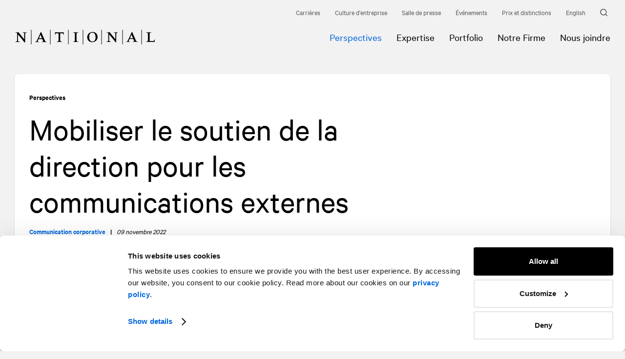

--- FILE ---
content_type: text/html; charset=utf-8
request_url: https://www.national.ca/fr/perspectives/detail/soutien-direction-communications-externes/
body_size: 16666
content:
<!doctype html><html class="block-scroll" data-all-langs="en,fr" lang="fr"><head><meta charset="UTF-8"><meta name="viewport" content="width=device-width, initial-scale=1"><link rel="search" type="application/opensearchdescription+xml" href="https://www.national.ca/opensearch.xml" title="NATIONAL"><title>Mobiliser le soutien de la direction pour les communications externes | NATIONAL</title><meta name="title" content="Mobiliser le soutien de la direction pour les communications externes | NATIONAL"><meta name="description" content="NATIONAL"><meta property="og:title" content="Mobiliser le soutien de la direction pour les communications externes | NATIONAL"><meta property="og:url" content="https://www.national.ca/fr/perspectives/detail/soutien-direction-communications-externes/"><meta property="og:type" content="website"><meta property="og:image" content="https://www.national.ca/workspace/uploads/editorial/getting-executive-support-on-external-communications-fr-1667933505.png"><meta property="og:image:url" content="https://www.national.ca/workspace/uploads/editorial/getting-executive-support-on-external-communications-fr-1667933505.png"><meta property="og:image:width" content="1620"><meta property="og:image:height" content="1080"><meta property="og:description" content="NATIONAL"><meta name="twitter:card" content="summary_large_image"><meta name="twitter:site" content="https://twitter.com/NATIONALPR"><meta name="twitter:title" content="Mobiliser le soutien de la direction pour les communications externes | NATIONAL"><meta name="twitter:creator" content="@NATIONALPR"><meta name="twitter:domain" content="https://twitter.com/NATIONALPR"><meta name="twitter:image" content="https://www.national.ca/workspace/uploads/editorial/getting-executive-support-on-external-communications-fr-1667933505.png"><meta name="twitter:description" content="NATIONAL"><link title="Getting executive support on external communications | NATIONAL" rel="alternate" hreflang="en" href="/en/perspectives/detail/executive-support-external-communications/"><link rel="canonical" href="https://www.national.ca/fr/perspectives/detail/soutien-direction-communications-externes/"><link rel="shortcut icon" href="https://www.national.ca/favicon.ico" type="image/vnd.microsoft.icon"><link rel="icon" href="https://www.national.ca/favicon.ico" type="image/ico"><link rel="pavatar" href="https://www.national.ca/favicon.png" type="image/png"><meta name="msapplication-TileColor" content="#FFFFFF"><meta name="msapplication-TileImage" content="https://www.national.ca/favicon-144.png"><link rel="apple-touch-icon-precomposed" href="https://www.national.ca/favicon-152.png"><link rel="apple-touch-icon-precomposed" href="https://www.national.ca/favicon-32.png" sizes="32x32" type="image/png"><link rel="apple-touch-icon-precomposed" href="https://www.national.ca/favicon-57.png" sizes="57x57" type="image/png"><link rel="apple-touch-icon-precomposed" href="https://www.national.ca/favicon-72.png" sizes="72x72" type="image/png"><link rel="apple-touch-icon-precomposed" href="https://www.national.ca/favicon-120.png" sizes="120x120" type="image/png"><link rel="apple-touch-icon-precomposed" href="https://www.national.ca/favicon-128.png" sizes="128x128" type="image/png"><link rel="apple-touch-icon-precomposed" href="https://www.national.ca/favicon-144.png" sizes="144x144" type="image/png"><link rel="apple-touch-icon-precomposed" href="https://www.national.ca/favicon-152.png" sizes="152x152" type="image/png"><link rel="author" href="https://www.national.ca/humans.txt"><link rel="stylesheet" type="text/css" href="/workspace/assets/css/national.min.1.27.1.279.css" integrity="sha384-3HecoX+aSZ5Ls+cHu6IwhHucHXS+XCeHAN+sc124ge/g9CqmHf2gngBNnCG4jJPc"><link rel="amphtml" href="https://www.national.ca/fr/perspectives/detail/soutien-direction-communications-externes/amp/"><script>
var dataLayer = dataLayer || [];
dataLayer.push({'page':{'language':'fr'}});
</script><script>(function(w,d,s,l,i){w[l]=w[l]||[];w[l].push({'gtm.start':new Date().getTime(),event:'gtm.js'});
var f=d.getElementsByTagName(s)[0],
j=d.createElement(s),dl=l!='dataLayer'?'&l='+l:'';j.async=true;
j.src='https://www.googletagmanager.com/gtm.js?id='+i+dl+'';
f.parentNode.insertBefore(j,f);
})(window,document,'script','dataLayer','GTM-TS7LCJ');</script><noscript><iframe src="https://www.googletagmanager.com/ns.html?id=GTM-TS7LCJ" height="0" width="0" style="display:none;visibility:hidden"></iframe></noscript><meta name="search-group" content="articles"><meta name="search-title" content="Mobiliser le soutien de la direction pour les communications externes"><meta name="search-category" content="Communication corporative"><meta name="search-category-handle" content="communication-corporative"><meta name="search-category-url" content="/fr/perspectives/?cat="><meta name="search-activity" content="Communication corporative"><meta name="search-activity-handle" content="internal-external-communications/corporative/"><meta name="search-activity-url" content="/fr/expertise/"><meta name="search-image" content="/image/1/540/360/uploads/editorial/getting-executive-support-on-external-communications-fr-1667933505.png"><meta name="search-image-src" content="/workspace/uploads/editorial/getting-executive-support-on-external-communications-fr-1667933505.png"><meta name="search-image-jit-format" content="/image/1/$w/0/uploads/editorial/getting-executive-support-on-external-communications-fr-1667933505.png"><meta name="search-facet" content="recommend"><meta name="search-rating" content="{&quot;_global&quot;: {&quot;r&quot;:13942.6131839,&quot;w&quot;:3.3379809479666E-5},&quot;communication-corporative&quot;: {&quot;r&quot;:13942.6131839,&quot;w&quot;:0.0017338773371527}}"><meta name="recommend-facet" content="pp"><meta name="search-entry-type" content="perspective"><script type="application/ld+json">{
"@context": "http://schema.org",
"@type": "NewsArticle",
"headline": "Mobiliser le soutien de la direction pour les communications externes",
"datePublished": "2022-11-09",
"author": { "@type": "Person", "name": "Alan Dunton" },
"image": "https://www.national.ca/workspace/uploads/editorial/getting-executive-support-on-external-communications-fr-1667933505.png",
"publisher": { "@type": "Organization", "name": "NATIONAL", "logo": "https://www.national.ca/workspace/assets/img/logo.png" }
}</script></head><body data-version="1.27.1.279" class="fr page-perspectives-detail site-base-color font-base"><a class="font-alt line-height-normal text-shorter text-shorter-from-xs text-short-from-md color-grey-darker cursor-pointer color-accent-on-hover transition-ease-standard-out transition-duration-fast transition-duration-fastest-on-hover visually-hidden js-tab-reset" href="#site-pages">Allez au contenu</a><a class="font-alt line-height-normal text-shorter text-shorter-from-xs text-short-from-md color-grey-darker cursor-pointer color-accent-on-hover transition-ease-standard-out transition-duration-fast transition-duration-fastest-on-hover visually-hidden" href="#site-nav">Allez à la navigation</a><div data-external-link-aria-label="Cet hyperlien s’ouvrira dans une nouvelle fenêtre." id="site"><div data-site-loader-delay="1600" data-close-state-follower=".js-loader-wrapper" data-close-state-add-class="transparent" class="fixed fill z-index-max border-box bg-color-white flexbox flex-center transition-opacity transition-duration-medium transition-ease-out-quad js-site-loader js-site-loader-end-anim-ref target"><div data-close-state-add-class="translate-y-minus-full transparent" class="js-loader-wrapper transition-site-loader transition-transform-opacity transition-duration-fast transition-ease-out-quad"><div class="relative overflow-hidden anim-site-loading"><svg xmlns="http://www.w3.org/2000/svg" class="block overflow-visible height-full" style="" preserveAspectRatio="xMidYMin slice" viewBox="0 0 288 30"><path fill="currentColor" class="letter letter-1" d="M16,5.2v0.4c1,0.2,2.5,0.7,3,1c0.4,0.3,0.6,0.4,0.6,3.2v9.6h-0.1l-8.1-10c-0.8-1-1.8-2.3-3.3-4.2C7.2,5.3,6,5.4,4.8,5.4   c-1.2,0-2.3-0.1-3.3-0.1v0.4C2.4,5.8,3.2,6.1,4,6.4c0.8,0.3,1,0.5,1,3.2v7.3c0,6.3-0.1,6.8-0.9,7l-2.9,1v0.4   c1.9-0.1,3.6-0.2,4.7-0.2c1.1,0,2.8,0.1,4.7,0.2v-0.4l-2.9-1c-0.8-0.3-0.9-0.7-0.9-7V9.7h0.1c4.6,5.4,9,10.8,13.3,16.3h1.2v-8.1   c0-10.5,0.1-10.9,0.9-11.3c0.8-0.4,1.8-0.7,2.8-1V5.2c-1.8,0.1-3.4,0.3-4.6,0.3C19.4,5.5,17.8,5.4,16,5.2z"></path><path fill="currentColor" class="letter letter-2" d="M62.1,22.3c-2.4-5.2-5.7-12.5-7.7-17.7h-0.9c-2.2,5.1-5.2,11.5-6.8,15c-1.8,3.9-2.1,4.5-3.5,4.9L41.9,25v0.4   c1.4-0.1,2.7-0.2,4.1-0.2c1.4,0,2.7,0.1,4.1,0.2V25l-2.3-0.7c-0.4-0.1-0.7-0.3-0.7-0.6c0-0.2,0.1-0.5,0.3-1l1.5-3.5h7.7l1.5,3.5   c0.2,0.4,0.3,0.7,0.3,0.8c0,0.4-0.4,0.6-1.3,0.9L55.3,25v0.4c1.7-0.1,3.5-0.2,5.2-0.2c1.7,0,3.4,0.1,5.2,0.2V25l-2.3-0.8   C62.9,24,62.7,23.6,62.1,22.3z M49.7,17.5l3.2-7.3l3.1,7.3H49.7z"></path><path fill="currentColor" class="letter letter-3" d="M82.7,5.1v5.6h0.4c0.5-1.7,0.9-2.7,1.2-3c0.4-0.4,1.5-0.5,3.7-0.5c0.6,0,1.2,0,1.8,0c0,1,0.1,2.3,0.1,3.6v9.5   c0,2-0.1,2.8-0.3,3.1c-0.2,0.3-1.4,0.8-3.3,1.4v0.4c1.8-0.1,3.5-0.2,5.3-0.2c1.8,0,3.5,0.1,5.3,0.2v-0.4c-2.8-0.9-3-1.2-3.2-1.4   c-0.2-0.2-0.4-1.3-0.4-4v-8.6c0-1.3,0.1-2.5,0.1-3.6c0.6,0,1.3,0,1.8,0c2.3,0,3.3,0.1,3.7,0.5c0.3,0.3,0.8,1.4,1.2,3h0.4V5.1   c-3.2,0.1-6.2,0.3-9.1,0.3C88.9,5.3,85.9,5.2,82.7,5.1z"></path><path fill="currentColor" class="letter letter-4" d="M119.7,5.1v0.4c2.8,0.9,3,1.2,3.2,1.4c0.2,0.3,0.4,1.3,0.4,4v9.3c0,2-0.1,2.8-0.3,3.1c-0.2,0.3-1.4,0.8-3.2,1.4v0.4   c1.8-0.1,3.5-0.2,5.3-0.2c1.8,0,3.5,0.1,5.3,0.2v-0.4c-2.8-0.9-3-1.2-3.2-1.4c-0.2-0.2-0.4-1.3-0.4-4v-9.3c0-2,0.1-2.8,0.3-3.1   c0.2-0.3,1.4-0.7,3.3-1.4V5.1c-1.8,0.1-3.5,0.3-5.3,0.3C123.2,5.4,121.5,5.3,119.7,5.1z"></path><path fill="currentColor" class="letter letter-5" d="M159.8,4.6c-7.4,0-11.2,5.3-11.2,10.9c0,5.4,3.8,9.9,10,9.9c7.4,0,11.2-4.8,11.2-10.9C169.8,9.1,166,4.6,159.8,4.6z    M159.4,24.1c-4.1,0-6.7-2.9-6.7-9.8c0-5.5,2.6-8.4,6.3-8.4c4.4,0,6.7,3.3,6.7,9.8C165.7,21.2,163.3,24.1,159.4,24.1z"></path><path fill="currentColor" class="letter letter-6" d="M202.7,5.1v0.4c1,0.2,2.5,0.7,3,1c0.4,0.3,0.6,0.4,0.6,3.2v9.6h-0.1l-8.1-10c-0.8-1-1.8-2.3-3.2-4.2   c-1.1,0.1-2.2,0.1-3.4,0.1c-1.2,0-2.3-0.1-3.2-0.1v0.4c0.8,0.2,1.7,0.4,2.4,0.7c0.8,0.3,1,0.5,1,3.2v7.3c0,6.3-0.1,6.8-0.9,7   l-2.9,1v0.4c1.9-0.1,3.6-0.2,4.7-0.2s2.8,0.1,4.7,0.2v-0.4l-2.9-1c-0.8-0.2-0.9-0.7-0.9-7V9.5h0.1c4.6,5.4,9,10.8,13.3,16.3h1.2   v-8.1c0-10.5,0.1-10.9,0.9-11.3c0.8-0.4,1.8-0.7,2.8-1V5.1c-1.8,0.1-3.4,0.3-4.6,0.3C206.1,5.3,204.5,5.2,202.7,5.1z"></path><path fill="currentColor" class="letter letter-7" d="M248.5,22.2c-2.4-5.2-5.7-12.5-7.7-17.7h-0.9c-2.2,5.1-5.2,11.5-6.9,15c-1.8,3.9-2.1,4.5-3.5,4.9l-1.2,0.4v0.4   c1.4-0.1,2.7-0.3,4.1-0.3c1.4,0,2.7,0.1,4.1,0.3v-0.4l-2.3-0.7c-0.4-0.1-0.7-0.3-0.7-0.6c0-0.2,0.1-0.5,0.3-1l1.5-3.5h7.7l1.5,3.5   c0.2,0.4,0.3,0.7,0.3,0.8c0,0.4-0.4,0.6-1.3,0.9l-1.8,0.5v0.4c1.7-0.1,3.5-0.3,5.2-0.3c1.7,0,3.4,0.1,5.2,0.3v-0.4l-2.3-0.8   C249.4,23.9,249.1,23.5,248.5,22.2z M236.1,17.4l3.2-7.3l3.1,7.3H236.1z"></path><path fill="currentColor" class="letter letter-8" d="M286.3,19.8c-0.3,1-0.9,2.4-1.7,3.3c-0.4,0.1-1.2,0.1-1.7,0.1h-6.4c-0.1-0.9-0.1-1.9-0.1-3.2V10c0-2,0.1-2.8,0.3-3.1   c0.2-0.3,1.4-0.7,3.3-1.4V5.1c-1.8,0.1-3.5,0.3-5.3,0.3c-1.8,0-3.5-0.1-5.4-0.3v0.4c2.8,0.9,3,1.2,3.2,1.4c0.2,0.3,0.4,1.3,0.4,4   v9.3c0,2-0.1,2.8-0.3,3.1c-0.2,0.3-1.4,0.8-3.3,1.4v0.4c1.8-0.1,4.2-0.2,5.9-0.2c4.3,0,8.1,0.1,11.5,0.2l0.1-5.3H286.3z"></path><line class="line line-1" fill="none" stroke="currentColor" stroke-width="1" stroke-miterlimit="10" x1="34" y1="0" x2="34" y2="30"></line><line class="line line-2" fill="none" stroke="currentColor" stroke-width="1" stroke-miterlimit="10" x1="73" y1="0" x2="73" y2="30"></line><line class="line line-3" fill="none" stroke="currentColor" stroke-width="1" stroke-miterlimit="10" x1="110" y1="0" x2="110" y2="30"></line><line class="line line-4" fill="none" stroke="currentColor" stroke-width="1" stroke-miterlimit="10" x1="140" y1="0" x2="140" y2="30"></line><line class="line line-5" fill="none" stroke="currentColor" stroke-width="1" stroke-miterlimit="10" x1="178" y1="0" x2="178" y2="30"></line><line class="line line-6" fill="none" stroke="currentColor" stroke-width="1" stroke-miterlimit="10" x1="221" y1="0" x2="221" y2="30"></line><line class="line line-7" fill="none" stroke="currentColor" stroke-width="1" stroke-miterlimit="10" x1="260" y1="0" x2="260" y2="30"></line></svg></div></div></div><div class="js-fix-scroll-margin"><header data-page-loaded-state-rem-class="is-not-page-loaded" class="relative fixed-to-sm top left right padding-nano-thinnest-to-sm border-bottom-solid border-none-from-sm border-slimmest border-color-stroke z-index-10000 bg-color-white-to-sm js-site-header transition-site-header is-not-page-loaded" role="menubar" data-search-exclude=""><div class="display-none-to-sm padding-horizontal-gutter-smaller padding-horizontal-gutter-small-from-xs padding-horizontal-gutter-from-lg max-width-site margin-horizontal-auto"><nav class="relative z-index-1 margin-right-minus-thinnest flexbox justify-content-end align-items-center"><div><a data-selected-state-add-class="color-accent-important" class="btn-page-careers btn-page-careers-detail btn-page-careers-rss btn-page-careers-our-culture btn-page-careers-our-culture-inside-national btn-page-careers-our-culture-inside-national-detail js-site-nav-link font-alt line-height-normal text-shorter text-shorter-from-xs text-short-from-md color-grey-darker cursor-pointer color-accent-on-hover transition-ease-standard-out transition-duration-fast transition-duration-fastest-on-hover padding-thinnest inline-block" target="_self" role="menuitem" data-ga-label="fr/Carrières" data-ga-cat="menu-nav" href="/fr/carrieres/">Carrières</a></div><div><a data-selected-state-add-class="color-accent-important" class="btn-page-careers-our-culture btn-page-careers-our-culture-inside-national btn-page-careers-our-culture-inside-national-detail js-site-nav-link font-alt line-height-normal text-shorter text-shorter-from-xs text-short-from-md color-grey-darker cursor-pointer color-accent-on-hover transition-ease-standard-out transition-duration-fast transition-duration-fastest-on-hover padding-thinnest inline-block" target="_self" role="menuitem" data-ga-label="fr/Culture d'entreprise" data-ga-cat="menu-nav" href="/fr/carrieres/notre-culture/">Culture d'entreprise</a></div><div><a data-selected-state-add-class="color-accent-important" class="btn-page-newsroom btn-page-newsroom-detail js-site-nav-link font-alt line-height-normal text-shorter text-shorter-from-xs text-short-from-md color-grey-darker cursor-pointer color-accent-on-hover transition-ease-standard-out transition-duration-fast transition-duration-fastest-on-hover padding-thinnest inline-block" target="_self" role="menuitem" data-ga-label="fr/Salle de presse" data-ga-cat="menu-nav" href="/fr/salle-de-presse/">Salle de presse</a></div><div><a data-selected-state-add-class="color-accent-important" class="btn-page-events btn-page-events-detail js-site-nav-link font-alt line-height-normal text-shorter text-shorter-from-xs text-short-from-md color-grey-darker cursor-pointer color-accent-on-hover transition-ease-standard-out transition-duration-fast transition-duration-fastest-on-hover padding-thinnest inline-block" target="_self" role="menuitem" data-ga-label="fr/Événements" data-ga-cat="menu-nav" href="/fr/evenements/">Événements</a></div><div><a data-selected-state-add-class="color-accent-important" class="btn-page-expertise-portfolio-awards btn-page-expertise-portfolio-awards-detail js-site-nav-link font-alt line-height-normal text-shorter text-shorter-from-xs text-short-from-md color-grey-darker cursor-pointer color-accent-on-hover transition-ease-standard-out transition-duration-fast transition-duration-fastest-on-hover padding-thinnest inline-block" target="_self" role="menuitem" data-ga-label="fr/Prix et distinctions" data-ga-cat="menu-nav" href="/fr/expertise/portfolio/prix/">Prix et distinctions</a></div><div><a class="js-alt-lg-link font-alt line-height-normal text-shorter text-shorter-from-xs text-short-from-md color-grey-darker cursor-pointer color-accent-on-hover transition-ease-standard-out transition-duration-fast transition-duration-fastest-on-hover padding-thinnest inline-block" data-ga-cat="menu-nav" data-ga-label="en English" data-ga-action="langue" data-action="full" data-lg="en" href="/en/perspectives/detail/executive-support-external-communications/">English</a></div><div><a aria-label="Recherche" class="font-alt line-height-normal text-shorter text-shorter-from-xs text-short-from-md color-grey-darker cursor-pointer color-accent-on-hover transition-ease-standard-out transition-duration-fast transition-duration-fastest-on-hover block padding-thinnest mother" href="/fr/recherche/"><div class="flexbox flex-align-items-center"><i class="block width-thinnest margin-right-nano color-grey-darker color-accent-on-mother-hover transition-ease-standard-out transition-duration-fast transition-duration-fastest-on-mother-hover"><svg xmlns="http://www.w3.org/2000/svg" class="width-full overflow-visible block" style="padding-bottom: 100%; height: 1px;" preserveAspectRatio="xMidYMin slice" viewBox="0 0 15 15"><path fill="currentColor" d="M14.8 13.6L12 10.9c.9-1.2 1.4-2.6 1.4-4.1 0-3.7-3-6.7-6.7-6.7S.1 3.1.1 6.8s3 6.7 6.7 6.7c1.5 0 2.9-.5 4.1-1.4l2.7 2.7c.2.2.3.2.5.2s.4-.1.5-.2c.5-.4.5-.9.2-1.2zm-2.9-6.8c0 2.8-2.3 5.1-5 5.1S1.8 9.6 1.8 6.8s2.2-5 5-5 5.1 2.2 5.1 5z"></path></svg></i></div></a></div></nav></div><div class="display-none-to-sm padding-horizontal-gutter-smaller padding-horizontal-gutter-small-from-xs padding-horizontal-gutter-from-lg max-width-site margin-horizontal-auto"><div class="flexbox flex-wrap margin-top-minus-gutter-smaller margin-left-minus-gutter-smaller margin-top-minus-gutter-small-from-xs margin-left-minus-gutter-small-from-xs margin-top-minus-gutter-from-lg margin-left-minus-gutter-from-lg children-padding-top-gutter-smaller children-padding-left-gutter-smaller children-padding-top-gutter-small-from-xs children-padding-left-gutter-small-from-xs children-padding-top-gutter-from-lg children-padding-left-gutter-from-lg children-border-box justify-content-space-between padding-vertical-thinnest-to-sm"><a aria-label="Accueil" data-ga-cat="menu-nav" data-ga-label="logo" data-change-state-action="off" data-change-state-click="menu-open" data-change-state-click-target=".js-site-nav-mobile" class="block align-self-center transition-header-logo js-change-state-click" role="menuitem" href="/fr/"><i class="block" style="width:288px;"><svg xmlns="http://www.w3.org/2000/svg" class="width-full overflow-visible block logo-national" style="padding-bottom: 10.42%; height: 1px;" preserveAspectRatio="xMidYMin slice" viewBox="0 0 288 30"><path fill="currentColor" class="letter letter-1" d="M16,5.2v0.4c1,0.2,2.5,0.7,3,1c0.4,0.3,0.6,0.4,0.6,3.2v9.6h-0.1l-8.1-10c-0.8-1-1.8-2.3-3.3-4.2C7.2,5.3,6,5.4,4.8,5.4   c-1.2,0-2.3-0.1-3.3-0.1v0.4C2.4,5.8,3.2,6.1,4,6.4c0.8,0.3,1,0.5,1,3.2v7.3c0,6.3-0.1,6.8-0.9,7l-2.9,1v0.4   c1.9-0.1,3.6-0.2,4.7-0.2c1.1,0,2.8,0.1,4.7,0.2v-0.4l-2.9-1c-0.8-0.3-0.9-0.7-0.9-7V9.7h0.1c4.6,5.4,9,10.8,13.3,16.3h1.2v-8.1   c0-10.5,0.1-10.9,0.9-11.3c0.8-0.4,1.8-0.7,2.8-1V5.2c-1.8,0.1-3.4,0.3-4.6,0.3C19.4,5.5,17.8,5.4,16,5.2z"></path><path fill="currentColor" class="letter letter-2" d="M62.1,22.3c-2.4-5.2-5.7-12.5-7.7-17.7h-0.9c-2.2,5.1-5.2,11.5-6.8,15c-1.8,3.9-2.1,4.5-3.5,4.9L41.9,25v0.4   c1.4-0.1,2.7-0.2,4.1-0.2c1.4,0,2.7,0.1,4.1,0.2V25l-2.3-0.7c-0.4-0.1-0.7-0.3-0.7-0.6c0-0.2,0.1-0.5,0.3-1l1.5-3.5h7.7l1.5,3.5   c0.2,0.4,0.3,0.7,0.3,0.8c0,0.4-0.4,0.6-1.3,0.9L55.3,25v0.4c1.7-0.1,3.5-0.2,5.2-0.2c1.7,0,3.4,0.1,5.2,0.2V25l-2.3-0.8   C62.9,24,62.7,23.6,62.1,22.3z M49.7,17.5l3.2-7.3l3.1,7.3H49.7z"></path><path fill="currentColor" class="letter letter-3" d="M82.7,5.1v5.6h0.4c0.5-1.7,0.9-2.7,1.2-3c0.4-0.4,1.5-0.5,3.7-0.5c0.6,0,1.2,0,1.8,0c0,1,0.1,2.3,0.1,3.6v9.5   c0,2-0.1,2.8-0.3,3.1c-0.2,0.3-1.4,0.8-3.3,1.4v0.4c1.8-0.1,3.5-0.2,5.3-0.2c1.8,0,3.5,0.1,5.3,0.2v-0.4c-2.8-0.9-3-1.2-3.2-1.4   c-0.2-0.2-0.4-1.3-0.4-4v-8.6c0-1.3,0.1-2.5,0.1-3.6c0.6,0,1.3,0,1.8,0c2.3,0,3.3,0.1,3.7,0.5c0.3,0.3,0.8,1.4,1.2,3h0.4V5.1   c-3.2,0.1-6.2,0.3-9.1,0.3C88.9,5.3,85.9,5.2,82.7,5.1z"></path><path fill="currentColor" class="letter letter-4" d="M119.7,5.1v0.4c2.8,0.9,3,1.2,3.2,1.4c0.2,0.3,0.4,1.3,0.4,4v9.3c0,2-0.1,2.8-0.3,3.1c-0.2,0.3-1.4,0.8-3.2,1.4v0.4   c1.8-0.1,3.5-0.2,5.3-0.2c1.8,0,3.5,0.1,5.3,0.2v-0.4c-2.8-0.9-3-1.2-3.2-1.4c-0.2-0.2-0.4-1.3-0.4-4v-9.3c0-2,0.1-2.8,0.3-3.1   c0.2-0.3,1.4-0.7,3.3-1.4V5.1c-1.8,0.1-3.5,0.3-5.3,0.3C123.2,5.4,121.5,5.3,119.7,5.1z"></path><path fill="currentColor" class="letter letter-5" d="M159.8,4.6c-7.4,0-11.2,5.3-11.2,10.9c0,5.4,3.8,9.9,10,9.9c7.4,0,11.2-4.8,11.2-10.9C169.8,9.1,166,4.6,159.8,4.6z    M159.4,24.1c-4.1,0-6.7-2.9-6.7-9.8c0-5.5,2.6-8.4,6.3-8.4c4.4,0,6.7,3.3,6.7,9.8C165.7,21.2,163.3,24.1,159.4,24.1z"></path><path fill="currentColor" class="letter letter-6" d="M202.7,5.1v0.4c1,0.2,2.5,0.7,3,1c0.4,0.3,0.6,0.4,0.6,3.2v9.6h-0.1l-8.1-10c-0.8-1-1.8-2.3-3.2-4.2   c-1.1,0.1-2.2,0.1-3.4,0.1c-1.2,0-2.3-0.1-3.2-0.1v0.4c0.8,0.2,1.7,0.4,2.4,0.7c0.8,0.3,1,0.5,1,3.2v7.3c0,6.3-0.1,6.8-0.9,7   l-2.9,1v0.4c1.9-0.1,3.6-0.2,4.7-0.2s2.8,0.1,4.7,0.2v-0.4l-2.9-1c-0.8-0.2-0.9-0.7-0.9-7V9.5h0.1c4.6,5.4,9,10.8,13.3,16.3h1.2   v-8.1c0-10.5,0.1-10.9,0.9-11.3c0.8-0.4,1.8-0.7,2.8-1V5.1c-1.8,0.1-3.4,0.3-4.6,0.3C206.1,5.3,204.5,5.2,202.7,5.1z"></path><path fill="currentColor" class="letter letter-7" d="M248.5,22.2c-2.4-5.2-5.7-12.5-7.7-17.7h-0.9c-2.2,5.1-5.2,11.5-6.9,15c-1.8,3.9-2.1,4.5-3.5,4.9l-1.2,0.4v0.4   c1.4-0.1,2.7-0.3,4.1-0.3c1.4,0,2.7,0.1,4.1,0.3v-0.4l-2.3-0.7c-0.4-0.1-0.7-0.3-0.7-0.6c0-0.2,0.1-0.5,0.3-1l1.5-3.5h7.7l1.5,3.5   c0.2,0.4,0.3,0.7,0.3,0.8c0,0.4-0.4,0.6-1.3,0.9l-1.8,0.5v0.4c1.7-0.1,3.5-0.3,5.2-0.3c1.7,0,3.4,0.1,5.2,0.3v-0.4l-2.3-0.8   C249.4,23.9,249.1,23.5,248.5,22.2z M236.1,17.4l3.2-7.3l3.1,7.3H236.1z"></path><path fill="currentColor" class="letter letter-8" d="M286.3,19.8c-0.3,1-0.9,2.4-1.7,3.3c-0.4,0.1-1.2,0.1-1.7,0.1h-6.4c-0.1-0.9-0.1-1.9-0.1-3.2V10c0-2,0.1-2.8,0.3-3.1   c0.2-0.3,1.4-0.7,3.3-1.4V5.1c-1.8,0.1-3.5,0.3-5.3,0.3c-1.8,0-3.5-0.1-5.4-0.3v0.4c2.8,0.9,3,1.2,3.2,1.4c0.2,0.3,0.4,1.3,0.4,4   v9.3c0,2-0.1,2.8-0.3,3.1c-0.2,0.3-1.4,0.8-3.3,1.4v0.4c1.8-0.1,4.2-0.2,5.9-0.2c4.3,0,8.1,0.1,11.5,0.2l0.1-5.3H286.3z"></path><line class="line line-1" fill="none" stroke="currentColor" stroke-width="1" stroke-miterlimit="10" x1="34" y1="0" x2="34" y2="30"></line><line class="line line-2" fill="none" stroke="currentColor" stroke-width="1" stroke-miterlimit="10" x1="73" y1="0" x2="73" y2="30"></line><line class="line line-3" fill="none" stroke="currentColor" stroke-width="1" stroke-miterlimit="10" x1="110" y1="0" x2="110" y2="30"></line><line class="line line-4" fill="none" stroke="currentColor" stroke-width="1" stroke-miterlimit="10" x1="140" y1="0" x2="140" y2="30"></line><line class="line line-5" fill="none" stroke="currentColor" stroke-width="1" stroke-miterlimit="10" x1="178" y1="0" x2="178" y2="30"></line><line class="line line-6" fill="none" stroke="currentColor" stroke-width="1" stroke-miterlimit="10" x1="221" y1="0" x2="221" y2="30"></line><line class="line line-7" fill="none" stroke="currentColor" stroke-width="1" stroke-miterlimit="10" x1="260" y1="0" x2="260" y2="30"></line></svg></i><span class="display-none">NATIONAL</span></a><nav id="site-nav" class="flexbox margin-horizontal-minus-micro margin-horizontal-minus-thinnest-from-xs margin-horizontal-minus-thin-from-lg display-none-to-sm" role="menu"><div class="relative"><a class="btn-page-perspectives btn-page-perspectives-detail btn-page-perspectives-rss is-selected js-site-nav-link block transition-color padding-vertical-pico padding-vertical-micro-from-md padding-horizontal-micro padding-horizontal-thinnest-from-xs padding-horizontal-thin-from-lg font-base line-height-normal text-current text-current-from-xs text-tall-from-md cursor-pointer mother color-accent-on-hover transition-ease-standard-out transition-duration-fast transition-duration-fastest-on-hover color-accent-important" data-selected-state-add-class="color-accent-important" target="_self" role="menuitem" data-ga-label="fr/Perspectives" data-ga-cat="menu-nav" href="/fr/perspectives/"><div class="flexbox align-items-center"><span>Perspectives</span></div></a></div><div class="relative"><a class="btn-page-expertise btn-page-expertise-sectors btn-page-expertise-sectors-detail btn-page-expertise-practices btn-page-expertise-practices-detail btn-page-expertise-specialties btn-page-expertise-specialties-detail btn-page-expertise-internal-external-communications btn-page-expertise-stakeholder-relations btn-page-expertise-marketing-brand-management btn-page-expertise-integrated-solutions btn-page-expertise-sectoral btn-page-expertise-financial-communications js-site-nav-link block transition-color padding-vertical-pico padding-vertical-micro-from-md padding-horizontal-micro padding-horizontal-thinnest-from-xs padding-horizontal-thin-from-lg font-base line-height-normal text-current text-current-from-xs text-tall-from-md cursor-pointer mother color-accent-on-hover transition-ease-standard-out transition-duration-fast transition-duration-fastest-on-hover" data-selected-state-add-class="color-accent-important" target="_self" role="menuitem" data-ga-label="fr/Expertise" data-ga-cat="menu-nav" href="/fr/expertise/"><div class="flexbox align-items-center"><span>Expertise</span></div></a></div><div class="relative"><a class="btn-page-expertise-portfolio btn-page-expertise-portfolio-detail btn-page-expertise-portfolio-awards btn-page-expertise-portfolio-awards-detail js-site-nav-link block transition-color padding-vertical-pico padding-vertical-micro-from-md padding-horizontal-micro padding-horizontal-thinnest-from-xs padding-horizontal-thin-from-lg font-base line-height-normal text-current text-current-from-xs text-tall-from-md cursor-pointer mother color-accent-on-hover transition-ease-standard-out transition-duration-fast transition-duration-fastest-on-hover" data-selected-state-add-class="color-accent-important" target="_self" role="menuitem" data-ga-label="fr/Portfolio" data-ga-cat="menu-nav" href="/fr/expertise/portfolio/"><div class="flexbox align-items-center"><span>Portfolio</span></div></a></div><div class="relative"><a class="btn-page-our-firm btn-page-our-firm-structure btn-page-our-firm-history btn-page-our-firm-leadership btn-page-our-firm-leadership-detail js-site-nav-link block transition-color padding-vertical-pico padding-vertical-micro-from-md padding-horizontal-micro padding-horizontal-thinnest-from-xs padding-horizontal-thin-from-lg font-base line-height-normal text-current text-current-from-xs text-tall-from-md cursor-pointer mother color-accent-on-hover transition-ease-standard-out transition-duration-fast transition-duration-fastest-on-hover" data-selected-state-add-class="color-accent-important" target="_self" role="menuitem" data-ga-label="fr/Notre Firme" data-ga-cat="menu-nav" href="/fr/notre-firme/"><div class="flexbox align-items-center"><span>Notre Firme</span></div></a></div><div class="relative"><a class="btn-page-contact js-site-nav-link block transition-color padding-vertical-pico padding-vertical-micro-from-md padding-horizontal-micro padding-horizontal-thinnest-from-xs padding-horizontal-thin-from-lg font-base line-height-normal text-current text-current-from-xs text-tall-from-md cursor-pointer mother color-accent-on-hover transition-ease-standard-out transition-duration-fast transition-duration-fastest-on-hover" data-selected-state-add-class="color-accent-important" target="_self" role="menuitem" data-ga-label="fr/Nous joindre" data-ga-cat="menu-nav" href="/fr/contact/"><div class="flexbox align-items-center"><span>Nous joindre</span></div></a></div></nav></div></div><div class="overflow-hidden bg-color-white border-bottom-solid-from-sm border-slimmest border-color-stroke fixed-from-sm top left right translate-y-minus-full-from-sm transition-transform transition-duration-fast transition-ease-out-quad js-auto-toggle-class-on-scroll js-mobile-nav-sync-target js-header-docked-nav js-focusable js-fix-scroll-margin" data-toggle-class-on-scroll-min-width-for-executed-notify="900" data-toggle-class-on-scroll-ref="#site" data-toggle-class-on-scroll-screen-offset="-0.5" data-toggle-class-on-scroll-rem-after="translate-y-minus-full-from-sm" data-toggle-class-on-scroll-add-before="translate-y-minus-full-from-sm"><div class="padding-vertical-thinnest-to-xs flexbox flex-align-items-center flex-justify-space-between padding-horizontal-gutter-smaller padding-horizontal-gutter-small-from-xs padding-horizontal-gutter-from-lg max-width-site margin-horizontal-auto"><a aria-label="Accueil" data-ga-cat="menu-nav" data-ga-label="logo" class="block align-self-center transition-header-logo js-change-state-click js-focusable-child" data-change-state-action="off" data-change-state-click="menu-open" data-change-state-click-target=".js-site-nav-mobile" role="menuitem" href="/fr/"><i class="block" style="width:288px;"><svg xmlns="http://www.w3.org/2000/svg" class="width-full overflow-visible block logo-national" style="padding-bottom: 10.42%; height: 1px;" preserveAspectRatio="xMidYMin slice" viewBox="0 0 288 30"><path fill="currentColor" class="letter letter-1" d="M16,5.2v0.4c1,0.2,2.5,0.7,3,1c0.4,0.3,0.6,0.4,0.6,3.2v9.6h-0.1l-8.1-10c-0.8-1-1.8-2.3-3.3-4.2C7.2,5.3,6,5.4,4.8,5.4   c-1.2,0-2.3-0.1-3.3-0.1v0.4C2.4,5.8,3.2,6.1,4,6.4c0.8,0.3,1,0.5,1,3.2v7.3c0,6.3-0.1,6.8-0.9,7l-2.9,1v0.4   c1.9-0.1,3.6-0.2,4.7-0.2c1.1,0,2.8,0.1,4.7,0.2v-0.4l-2.9-1c-0.8-0.3-0.9-0.7-0.9-7V9.7h0.1c4.6,5.4,9,10.8,13.3,16.3h1.2v-8.1   c0-10.5,0.1-10.9,0.9-11.3c0.8-0.4,1.8-0.7,2.8-1V5.2c-1.8,0.1-3.4,0.3-4.6,0.3C19.4,5.5,17.8,5.4,16,5.2z"></path><path fill="currentColor" class="letter letter-2" d="M62.1,22.3c-2.4-5.2-5.7-12.5-7.7-17.7h-0.9c-2.2,5.1-5.2,11.5-6.8,15c-1.8,3.9-2.1,4.5-3.5,4.9L41.9,25v0.4   c1.4-0.1,2.7-0.2,4.1-0.2c1.4,0,2.7,0.1,4.1,0.2V25l-2.3-0.7c-0.4-0.1-0.7-0.3-0.7-0.6c0-0.2,0.1-0.5,0.3-1l1.5-3.5h7.7l1.5,3.5   c0.2,0.4,0.3,0.7,0.3,0.8c0,0.4-0.4,0.6-1.3,0.9L55.3,25v0.4c1.7-0.1,3.5-0.2,5.2-0.2c1.7,0,3.4,0.1,5.2,0.2V25l-2.3-0.8   C62.9,24,62.7,23.6,62.1,22.3z M49.7,17.5l3.2-7.3l3.1,7.3H49.7z"></path><path fill="currentColor" class="letter letter-3" d="M82.7,5.1v5.6h0.4c0.5-1.7,0.9-2.7,1.2-3c0.4-0.4,1.5-0.5,3.7-0.5c0.6,0,1.2,0,1.8,0c0,1,0.1,2.3,0.1,3.6v9.5   c0,2-0.1,2.8-0.3,3.1c-0.2,0.3-1.4,0.8-3.3,1.4v0.4c1.8-0.1,3.5-0.2,5.3-0.2c1.8,0,3.5,0.1,5.3,0.2v-0.4c-2.8-0.9-3-1.2-3.2-1.4   c-0.2-0.2-0.4-1.3-0.4-4v-8.6c0-1.3,0.1-2.5,0.1-3.6c0.6,0,1.3,0,1.8,0c2.3,0,3.3,0.1,3.7,0.5c0.3,0.3,0.8,1.4,1.2,3h0.4V5.1   c-3.2,0.1-6.2,0.3-9.1,0.3C88.9,5.3,85.9,5.2,82.7,5.1z"></path><path fill="currentColor" class="letter letter-4" d="M119.7,5.1v0.4c2.8,0.9,3,1.2,3.2,1.4c0.2,0.3,0.4,1.3,0.4,4v9.3c0,2-0.1,2.8-0.3,3.1c-0.2,0.3-1.4,0.8-3.2,1.4v0.4   c1.8-0.1,3.5-0.2,5.3-0.2c1.8,0,3.5,0.1,5.3,0.2v-0.4c-2.8-0.9-3-1.2-3.2-1.4c-0.2-0.2-0.4-1.3-0.4-4v-9.3c0-2,0.1-2.8,0.3-3.1   c0.2-0.3,1.4-0.7,3.3-1.4V5.1c-1.8,0.1-3.5,0.3-5.3,0.3C123.2,5.4,121.5,5.3,119.7,5.1z"></path><path fill="currentColor" class="letter letter-5" d="M159.8,4.6c-7.4,0-11.2,5.3-11.2,10.9c0,5.4,3.8,9.9,10,9.9c7.4,0,11.2-4.8,11.2-10.9C169.8,9.1,166,4.6,159.8,4.6z    M159.4,24.1c-4.1,0-6.7-2.9-6.7-9.8c0-5.5,2.6-8.4,6.3-8.4c4.4,0,6.7,3.3,6.7,9.8C165.7,21.2,163.3,24.1,159.4,24.1z"></path><path fill="currentColor" class="letter letter-6" d="M202.7,5.1v0.4c1,0.2,2.5,0.7,3,1c0.4,0.3,0.6,0.4,0.6,3.2v9.6h-0.1l-8.1-10c-0.8-1-1.8-2.3-3.2-4.2   c-1.1,0.1-2.2,0.1-3.4,0.1c-1.2,0-2.3-0.1-3.2-0.1v0.4c0.8,0.2,1.7,0.4,2.4,0.7c0.8,0.3,1,0.5,1,3.2v7.3c0,6.3-0.1,6.8-0.9,7   l-2.9,1v0.4c1.9-0.1,3.6-0.2,4.7-0.2s2.8,0.1,4.7,0.2v-0.4l-2.9-1c-0.8-0.2-0.9-0.7-0.9-7V9.5h0.1c4.6,5.4,9,10.8,13.3,16.3h1.2   v-8.1c0-10.5,0.1-10.9,0.9-11.3c0.8-0.4,1.8-0.7,2.8-1V5.1c-1.8,0.1-3.4,0.3-4.6,0.3C206.1,5.3,204.5,5.2,202.7,5.1z"></path><path fill="currentColor" class="letter letter-7" d="M248.5,22.2c-2.4-5.2-5.7-12.5-7.7-17.7h-0.9c-2.2,5.1-5.2,11.5-6.9,15c-1.8,3.9-2.1,4.5-3.5,4.9l-1.2,0.4v0.4   c1.4-0.1,2.7-0.3,4.1-0.3c1.4,0,2.7,0.1,4.1,0.3v-0.4l-2.3-0.7c-0.4-0.1-0.7-0.3-0.7-0.6c0-0.2,0.1-0.5,0.3-1l1.5-3.5h7.7l1.5,3.5   c0.2,0.4,0.3,0.7,0.3,0.8c0,0.4-0.4,0.6-1.3,0.9l-1.8,0.5v0.4c1.7-0.1,3.5-0.3,5.2-0.3c1.7,0,3.4,0.1,5.2,0.3v-0.4l-2.3-0.8   C249.4,23.9,249.1,23.5,248.5,22.2z M236.1,17.4l3.2-7.3l3.1,7.3H236.1z"></path><path fill="currentColor" class="letter letter-8" d="M286.3,19.8c-0.3,1-0.9,2.4-1.7,3.3c-0.4,0.1-1.2,0.1-1.7,0.1h-6.4c-0.1-0.9-0.1-1.9-0.1-3.2V10c0-2,0.1-2.8,0.3-3.1   c0.2-0.3,1.4-0.7,3.3-1.4V5.1c-1.8,0.1-3.5,0.3-5.3,0.3c-1.8,0-3.5-0.1-5.4-0.3v0.4c2.8,0.9,3,1.2,3.2,1.4c0.2,0.3,0.4,1.3,0.4,4   v9.3c0,2-0.1,2.8-0.3,3.1c-0.2,0.3-1.4,0.8-3.3,1.4v0.4c1.8-0.1,4.2-0.2,5.9-0.2c4.3,0,8.1,0.1,11.5,0.2l0.1-5.3H286.3z"></path><line class="line line-1" fill="none" stroke="currentColor" stroke-width="1" stroke-miterlimit="10" x1="34" y1="0" x2="34" y2="30"></line><line class="line line-2" fill="none" stroke="currentColor" stroke-width="1" stroke-miterlimit="10" x1="73" y1="0" x2="73" y2="30"></line><line class="line line-3" fill="none" stroke="currentColor" stroke-width="1" stroke-miterlimit="10" x1="110" y1="0" x2="110" y2="30"></line><line class="line line-4" fill="none" stroke="currentColor" stroke-width="1" stroke-miterlimit="10" x1="140" y1="0" x2="140" y2="30"></line><line class="line line-5" fill="none" stroke="currentColor" stroke-width="1" stroke-miterlimit="10" x1="178" y1="0" x2="178" y2="30"></line><line class="line line-6" fill="none" stroke="currentColor" stroke-width="1" stroke-miterlimit="10" x1="221" y1="0" x2="221" y2="30"></line><line class="line line-7" fill="none" stroke="currentColor" stroke-width="1" stroke-miterlimit="10" x1="260" y1="0" x2="260" y2="30"></line></svg></i><span class="display-none">NATIONAL</span></a><div class="flexbox flex-align-items-center"><div><a aria-label="Recherche" class="font-alt line-height-normal text-shorter text-shorter-from-xs text-short-from-md color-grey-darker cursor-pointer color-accent-on-hover transition-ease-standard-out transition-duration-fast transition-duration-fastest-on-hover block padding-thinnest mother js-focusable-child" href="/fr/recherche/"><div class="flexbox flex-align-items-center"><i class="block margin-right-nano color-grey-darker color-accent-on-mother-hover transition-ease-standard-out transition-duration-fast transition-duration-fastest-on-mother-hover width-thin width-thinner-from-xs"><svg xmlns="http://www.w3.org/2000/svg" class="width-full overflow-visible block" style="padding-bottom: 100%; height: 1px;" preserveAspectRatio="xMidYMin slice" viewBox="0 0 15 15"><path fill="currentColor" d="M14.8 13.6L12 10.9c.9-1.2 1.4-2.6 1.4-4.1 0-3.7-3-6.7-6.7-6.7S.1 3.1.1 6.8s3 6.7 6.7 6.7c1.5 0 2.9-.5 4.1-1.4l2.7 2.7c.2.2.3.2.5.2s.4-.1.5-.2c.5-.4.5-.9.2-1.2zm-2.9-6.8c0 2.8-2.3 5.1-5 5.1S1.8 9.6 1.8 6.8s2.2-5 5-5 5.1 2.2 5.1 5z"></path></svg></i></div></a></div><button data-change-state-click-target=".js-site-nav-mobile" data-change-state-action="toggle" data-change-state-click="menu-open" class="padding-thinnest cursor-pointer color-accent-on-hover transition-color transition-ease-standard-out transition-duration-fast transition-duration-fastest-on-hover js-focusable-child transition-button-menu js-site-menu-burger js-change-state-click" aria-label="Menu" data-menu-open-state-rem-class="" data-menu-open-state-add-class=""><div class="block width-broad width-thin-from-xs relative"><i class="width-full block transition-icon-menu"><svg xmlns="http://www.w3.org/2000/svg" class="width-full overflow-visible block" style="padding-bottom: 100%; height: 1px;" preserveAspectRatio="xMidYMin slice" viewBox="0 0 25 25"><path fill="currentColor" d="M0 18h25v1H0zM0 12h25v1H0zM0 6h25v1H0z"></path></svg></i><i class="absolute fill block transition-icon-close"><svg xmlns="http://www.w3.org/2000/svg" class="width-full overflow-visible block" style="padding-bottom: 100%; height: 1px;" preserveAspectRatio="xMidYMin slice" viewBox="0 0 25 25"><path fill="currentColor" d="M3.307 4.015l.708-.707 17.677 17.677-.707.707z"></path><path fill="currentColor" d="M3.307 20.985L20.986 3.308l.707.707L4.015 21.692z"></path></svg></i></div></button></div></div></div><div data-change-state-action="off" data-change-state-click="menu-open" data-change-state-click-target=".js-site-nav-mobile" class="bg-color-white fixed fill quasi-opaque display-none-to-xs transition-site-nav-mobile-bg cursor-pointer js-site-nav-mobile-bg js-change-state-click"></div><nav role="menu" data-menu-open-state-notify-off="siteNav.closeMobile" data-menu-open-state-notify-on="site.removeScroll" data-menu-open-state-follower-common-ancestor="#site" data-menu-open-state-follower=".js-site-menu-burger,.js-site-nav-mobile-bg" class="fixed top bottom right z-index-1 width-full max-width-tiny-from-xs max-width-smallest-from-sm flexbox-from-xs overflow-y-auto overflow-x-hidden border-box js-site-nav-mobile transition-site-nav-mobile"><div class="bg-color-main width-full min-height-full flex-order-2-from-xs border-left-solid-from-sm border-slimmest border-color-stroke overflow-y-scroll flexbox flex-column z-index-1 z-index-2-from-xs transition-main-ctn"><div class="padding-horizontal-gutter-smaller padding-horizontal-gutter-small-from-xs padding-horizontal-gutter-from-lg padding-vertical-thinnest-to-xs flexbox flex-align-items-center justify-content-end flex-shrink-0"><div><a aria-label="Recherche" class="font-alt line-height-normal text-shorter text-shorter-from-xs text-short-from-md color-grey-darker cursor-pointer color-accent-on-hover transition-ease-standard-out transition-duration-fast transition-duration-fastest-on-hover block padding-thinnest mother js-focusable-child" href="/fr/recherche/"><div class="flexbox flex-align-items-center"><i class="block margin-right-nano color-accent-on-mother-hover transition-ease-standard-out transition-duration-fast transition-duration-fastest-on-mother-hover width-thin width-thinner-from-xs color-white"><svg xmlns="http://www.w3.org/2000/svg" class="width-full overflow-visible block" style="padding-bottom: 100%; height: 1px;" preserveAspectRatio="xMidYMin slice" viewBox="0 0 15 15"><path fill="currentColor" d="M14.8 13.6L12 10.9c.9-1.2 1.4-2.6 1.4-4.1 0-3.7-3-6.7-6.7-6.7S.1 3.1.1 6.8s3 6.7 6.7 6.7c1.5 0 2.9-.5 4.1-1.4l2.7 2.7c.2.2.3.2.5.2s.4-.1.5-.2c.5-.4.5-.9.2-1.2zm-2.9-6.8c0 2.8-2.3 5.1-5 5.1S1.8 9.6 1.8 6.8s2.2-5 5-5 5.1 2.2 5.1 5z"></path></svg></i></div></a></div><button data-change-state-click-target=".js-site-nav-mobile" data-change-state-action="toggle" data-change-state-click="menu-open" class="padding-thinnest cursor-pointer color-accent-on-hover transition-color transition-ease-standard-out transition-duration-fast transition-duration-fastest-on-hover js-focusable-child color-white transition-button-menu js-site-menu-burger js-change-state-click" aria-label="Menu" data-menu-open-state-rem-class="" data-menu-open-state-add-class=""><div class="block width-broad width-thin-from-xs relative"><i class="width-full block transition-icon-menu"><svg xmlns="http://www.w3.org/2000/svg" class="width-full overflow-visible block" style="padding-bottom: 100%; height: 1px;" preserveAspectRatio="xMidYMin slice" viewBox="0 0 25 25"><path fill="currentColor" d="M0 18h25v1H0zM0 12h25v1H0zM0 6h25v1H0z"></path></svg></i><i class="absolute fill block transition-icon-close"><svg xmlns="http://www.w3.org/2000/svg" class="width-full overflow-visible block" style="padding-bottom: 100%; height: 1px;" preserveAspectRatio="xMidYMin slice" viewBox="0 0 25 25"><path fill="currentColor" d="M3.307 4.015l.708-.707 17.677 17.677-.707.707z"></path><path fill="currentColor" d="M3.307 20.985L20.986 3.308l.707.707L4.015 21.692z"></path></svg></i></div></button></div><div class="overflow-y-auto flex-grow-1 flexbox flex-column"><div class="padding-horizontal-gutter-big padding-horizontal-large-from-xs padding-horizontal-largest-from-sm width-full border-box flexbox flex-column flex-shrink-0 margin-top-broadest margin-bottom-thin transition-main"><div class="block flexbox flex-shrink-0"><a data-change-state-action="off" data-change-state-click="menu-open" data-change-state-click-target=".js-site-nav-mobile" class="btn-page-index js-site-nav-link font-base line-height-normal text-current text-current-from-xs text-tall-from-md cursor-pointer padding-horizontal-thin padding-vertical-micro color-white color-grey-on-hover transition-color-border-color border-left-solid border-color-grey-darker border-slimmest transition-ease-standard-out transition-duration-fast transition-duration-fastest-on-hover js-change-state-click" data-selected-state-rem-class="color-white border-color-grey-darker border-slimmest" data-selected-state-add-class="color-grey border-color-grey border-slim" target="_self" role="menuitem" data-ga-label="fr/Accueil" data-ga-cat="menu-nav" href="/fr/">Accueil</a></div><div class="block flexbox flex-shrink-0"><a class="btn-page-perspectives btn-page-perspectives-detail btn-page-perspectives-rss is-selected js-site-nav-link font-base line-height-normal text-current text-current-from-xs text-tall-from-md cursor-pointer padding-horizontal-thin padding-vertical-micro color-grey-on-hover transition-color-border-color border-left-solid border-color-grey-darker transition-ease-standard-out transition-duration-fast transition-duration-fastest-on-hover js-change-state-click color-grey border-slim" data-change-state-action="off" data-change-state-click="menu-open" data-change-state-click-target=".js-site-nav-mobile" data-selected-state-rem-class="color-white border-color-grey-darker border-slimmest" data-selected-state-add-class="color-grey border-color-grey border-slim" target="_self" role="menuitem" data-ga-label="fr/Perspectives" data-ga-cat="menu-nav" href="/fr/perspectives/">Perspectives</a></div><div class="block flexbox flex-shrink-0"><a data-change-state-action="off" data-change-state-click="menu-open" data-change-state-click-target=".js-site-nav-mobile" class="btn-page-expertise btn-page-expertise-sectors btn-page-expertise-sectors-detail btn-page-expertise-practices btn-page-expertise-practices-detail btn-page-expertise-specialties btn-page-expertise-specialties-detail btn-page-expertise-internal-external-communications btn-page-expertise-stakeholder-relations btn-page-expertise-marketing-brand-management btn-page-expertise-integrated-solutions btn-page-expertise-sectoral btn-page-expertise-financial-communications js-site-nav-link font-base line-height-normal text-current text-current-from-xs text-tall-from-md cursor-pointer padding-horizontal-thin padding-vertical-micro color-white color-grey-on-hover transition-color-border-color border-left-solid border-color-grey-darker border-slimmest transition-ease-standard-out transition-duration-fast transition-duration-fastest-on-hover js-change-state-click" data-selected-state-rem-class="color-white border-color-grey-darker border-slimmest" data-selected-state-add-class="color-grey border-color-grey border-slim" target="_self" role="menuitem" data-ga-label="fr/Expertise" data-ga-cat="menu-nav" href="/fr/expertise/">Expertise</a></div><div class="block flexbox flex-shrink-0"><a data-change-state-action="off" data-change-state-click="menu-open" data-change-state-click-target=".js-site-nav-mobile" class="btn-page-expertise-portfolio btn-page-expertise-portfolio-detail btn-page-expertise-portfolio-awards btn-page-expertise-portfolio-awards-detail js-site-nav-link font-base line-height-normal text-current text-current-from-xs text-tall-from-md cursor-pointer padding-horizontal-thin padding-vertical-micro color-white color-grey-on-hover transition-color-border-color border-left-solid border-color-grey-darker border-slimmest transition-ease-standard-out transition-duration-fast transition-duration-fastest-on-hover js-change-state-click" data-selected-state-rem-class="color-white border-color-grey-darker border-slimmest" data-selected-state-add-class="color-grey border-color-grey border-slim" target="_self" role="menuitem" data-ga-label="fr/Portfolio" data-ga-cat="menu-nav" href="/fr/expertise/portfolio/">Portfolio</a></div><div class="block flexbox flex-shrink-0"><a data-change-state-action="off" data-change-state-click="menu-open" data-change-state-click-target=".js-site-nav-mobile" class="btn-page-our-firm btn-page-our-firm-structure btn-page-our-firm-history btn-page-our-firm-leadership btn-page-our-firm-leadership-detail js-site-nav-link font-base line-height-normal text-current text-current-from-xs text-tall-from-md cursor-pointer padding-horizontal-thin padding-vertical-micro color-white color-grey-on-hover transition-color-border-color border-left-solid border-color-grey-darker border-slimmest transition-ease-standard-out transition-duration-fast transition-duration-fastest-on-hover js-change-state-click" data-selected-state-rem-class="color-white border-color-grey-darker border-slimmest" data-selected-state-add-class="color-grey border-color-grey border-slim" target="_self" role="menuitem" data-ga-label="fr/Notre Firme" data-ga-cat="menu-nav" href="/fr/notre-firme/">Notre Firme</a></div><div class="block flexbox flex-shrink-0"><a data-change-state-action="off" data-change-state-click="menu-open" data-change-state-click-target=".js-site-nav-mobile" class="btn-page-contact js-site-nav-link font-base line-height-normal text-current text-current-from-xs text-tall-from-md cursor-pointer padding-horizontal-thin padding-vertical-micro color-white color-grey-on-hover transition-color-border-color border-left-solid border-color-grey-darker border-slimmest transition-ease-standard-out transition-duration-fast transition-duration-fastest-on-hover js-change-state-click" data-selected-state-rem-class="color-white border-color-grey-darker border-slimmest" data-selected-state-add-class="color-grey border-color-grey border-slim" target="_self" role="menuitem" data-ga-label="fr/Nous joindre" data-ga-cat="menu-nav" href="/fr/contact/">Nous joindre</a></div></div><nav class="padding-horizontal-gutter-big padding-horizontal-large-from-xs padding-horizontal-largest-from-sm bg-color-grey-darkest padding-vertical-thinner flex-grow-1 flex-shrink-0"><div><a data-change-state-action="off" data-change-state-click="menu-open" data-change-state-click-target=".js-site-nav-mobile" class="btn-page-careers btn-page-careers-detail btn-page-careers-rss btn-page-careers-our-culture btn-page-careers-our-culture-inside-national btn-page-careers-our-culture-inside-national-detail js-site-nav-link font-alt line-height-normal text-shorter text-shorter-from-xs text-short-from-md cursor-pointer transition-ease-standard-out transition-duration-fast transition-duration-fastest-on-hover inline-block padding-horizontal-thin padding-vertical-micro color-white color-grey-on-hover js-change-state-click" data-selected-state-rem-class="color-white" data-selected-state-add-class="color-grey" target="_self" role="menuitem" data-ga-label="fr/Carrières" data-ga-cat="menu-nav" href="/fr/carrieres/">Carrières</a></div><div><a data-change-state-action="off" data-change-state-click="menu-open" data-change-state-click-target=".js-site-nav-mobile" class="btn-page-careers-our-culture btn-page-careers-our-culture-inside-national btn-page-careers-our-culture-inside-national-detail js-site-nav-link font-alt line-height-normal text-shorter text-shorter-from-xs text-short-from-md cursor-pointer transition-ease-standard-out transition-duration-fast transition-duration-fastest-on-hover inline-block padding-horizontal-thin padding-vertical-micro color-white color-grey-on-hover js-change-state-click" data-selected-state-rem-class="color-white" data-selected-state-add-class="color-grey" target="_self" role="menuitem" data-ga-label="fr/Culture d'entreprise" data-ga-cat="menu-nav" href="/fr/carrieres/notre-culture/">Culture d'entreprise</a></div><div><a data-change-state-action="off" data-change-state-click="menu-open" data-change-state-click-target=".js-site-nav-mobile" class="btn-page-newsroom btn-page-newsroom-detail js-site-nav-link font-alt line-height-normal text-shorter text-shorter-from-xs text-short-from-md cursor-pointer transition-ease-standard-out transition-duration-fast transition-duration-fastest-on-hover inline-block padding-horizontal-thin padding-vertical-micro color-white color-grey-on-hover js-change-state-click" data-selected-state-rem-class="color-white" data-selected-state-add-class="color-grey" target="_self" role="menuitem" data-ga-label="fr/Salle de presse" data-ga-cat="menu-nav" href="/fr/salle-de-presse/">Salle de presse</a></div><div><a data-change-state-action="off" data-change-state-click="menu-open" data-change-state-click-target=".js-site-nav-mobile" class="btn-page-events btn-page-events-detail js-site-nav-link font-alt line-height-normal text-shorter text-shorter-from-xs text-short-from-md cursor-pointer transition-ease-standard-out transition-duration-fast transition-duration-fastest-on-hover inline-block padding-horizontal-thin padding-vertical-micro color-white color-grey-on-hover js-change-state-click" data-selected-state-rem-class="color-white" data-selected-state-add-class="color-grey" target="_self" role="menuitem" data-ga-label="fr/Événements" data-ga-cat="menu-nav" href="/fr/evenements/">Événements</a></div><div><a data-change-state-action="off" data-change-state-click="menu-open" data-change-state-click-target=".js-site-nav-mobile" class="btn-page-expertise-portfolio-awards btn-page-expertise-portfolio-awards-detail js-site-nav-link font-alt line-height-normal text-shorter text-shorter-from-xs text-short-from-md cursor-pointer transition-ease-standard-out transition-duration-fast transition-duration-fastest-on-hover inline-block padding-horizontal-thin padding-vertical-micro color-white color-grey-on-hover js-change-state-click" data-selected-state-rem-class="color-white" data-selected-state-add-class="color-grey" target="_self" role="menuitem" data-ga-label="fr/Prix et distinctions" data-ga-cat="menu-nav" href="/fr/expertise/portfolio/prix/">Prix et distinctions</a></div><div><a data-change-state-action="off" data-change-state-click="menu-open" data-change-state-click-target=".js-site-nav-mobile" class="js-alt-lg-link font-alt line-height-normal text-shorter text-shorter-from-xs text-short-from-md cursor-pointer transition-ease-standard-out transition-duration-fast transition-duration-fastest-on-hover inline-block padding-horizontal-thin padding-vertical-micro color-white color-grey-on-hover js-change-state-click" data-selected-state-rem-class="color-white" data-selected-state-add-class="color-grey" data-ga-cat="menu-nav" data-ga-label="en English" data-ga-action="langue" data-action="full" data-lg="en" href="/en/perspectives/detail/executive-support-external-communications/">English</a></div></nav><div class="flexbox width-full justify-content-center padding-vertical-thin flex-shrink-0"><div class="flexbox flex-wrap socials"><a class="block relative transition-color color-white color-accent-on-hover transition-ease-standard-out transition-duration-fast transition-duration-fastest-on-hover width-large padding-horizontal-micro last-child-border-right-none border-right-solid border-none-important-to-sm border-slimmest border-color-grey" aria-label="Twitter - Cet hyperlien s’ouvrira dans une nouvelle fenêtre." href="https://twitter.com/NATIONALPR"><div class="flexbox flex-center"><i class="block width-broadest width-broader-from-xs icon"><svg xmlns="http://www.w3.org/2000/svg" class="width-full overflow-visible block" style="padding-bottom: 100%; height: 1px;" preserveAspectRatio="xMidYMin slice" viewBox="0 0 1200 1200"><path fill="currentColor" d="M 667.97604,544.10715 933.86914,235 H 870.8333 L 639.94034,503.39286 455.53557,235 H 242.857 L 521.72606,640.83333 242.857,965 h 63.03573 L 549.70222,681.54762 744.46415,965 H 957.14271 Z M 581.66653,644.40477 553.39272,603.9881 328.57129,282.44048 H 425.357 l 181.42857,259.5238 28.27379,40.41667 235.83335,337.32144 H 774.107 Z" style="stroke-width:0.613992"></path></svg><span class="visually-hidden">Twitter</span></i></div></a><a class="block relative transition-color color-white color-accent-on-hover transition-ease-standard-out transition-duration-fast transition-duration-fastest-on-hover width-large padding-horizontal-micro last-child-border-right-none border-right-solid border-none-important-to-sm border-slimmest border-color-grey" aria-label="Instagram - Cet hyperlien s’ouvrira dans une nouvelle fenêtre." href="https://www.instagram.com/national_pr/"><div class="flexbox flex-center"><i class="block width-broadest width-broader-from-xs icon"><svg xmlns="http://www.w3.org/2000/svg" class="width-full overflow-visible block" style="padding-bottom: 100%; height: 1px;" preserveAspectRatio="xMidYMin slice" viewBox="0 0 40 40"><path fill="currentColor" d="M20 9.9c3.3 0 3.7 0 5 .1 1.2.1 1.8.3 2.3.4.6.2 1 .5 1.4.9s.7.8.9 1.4c.2.4.4 1.1.4 2.3.1 1.3.1 1.7.1 5s0 3.7-.1 5c-.1 1.2-.3 1.8-.4 2.3-.2.6-.5 1-.9 1.4s-.8.7-1.4.9c-.4.2-1.1.4-2.3.4-1.3.1-1.7.1-5 .1s-3.7 0-5-.1c-1.2-.1-1.8-.3-2.3-.4-.6-.2-1-.5-1.4-.9s-.7-.8-.9-1.4c-.1-.5-.3-1.1-.4-2.3-.1-1.3-.1-1.7-.1-5s0-3.7.1-5c.1-1.2.3-1.8.4-2.3.2-.6.5-1 .9-1.4s.8-.7 1.4-.9c.5-.1 1.1-.3 2.3-.4 1.3-.1 1.7-.1 5-.1m0-2.2c-3.3 0-3.8 0-5.1.1s-2.2.3-3 .6-1.4.7-2.1 1.4c-.7.7-1.1 1.4-1.4 2.2-.3.8-.5 1.7-.6 3s-.1 1.7-.1 5.1 0 3.8.1 5.1c.1 1.3.3 2.2.6 3 .3.8.7 1.5 1.4 2.2s1.4 1.1 2.2 1.4c.8.3 1.7.5 3 .6s1.7.1 5.1.1 3.8 0 5.1-.1c1.3-.1 2.2-.3 3-.6.8-.3 1.5-.7 2.2-1.4.7-.7 1.1-1.4 1.4-2.2.3-.8.5-1.7.6-3s.1-1.7.1-5.1 0-3.8-.1-5.1-.3-2.2-.6-3c-.3-.8-.7-1.5-1.4-2.2-.7-.7-1.4-1.1-2.2-1.4-.8-.3-1.7-.5-3-.6-1.5-.1-1.9-.1-5.2-.1z"></path><path fill="currentColor" d="M20 13.7c-3.5 0-6.3 2.8-6.3 6.3s2.8 6.3 6.3 6.3 6.3-2.8 6.3-6.3-2.8-6.3-6.3-6.3zm0 10.4c-2.3 0-4.1-1.8-4.1-4.1s1.8-4.1 4.1-4.1 4.1 1.8 4.1 4.1-1.8 4.1-4.1 4.1z"></path><circle fill="currentColor" cx="26.6" cy="13.4" r="1.5"></circle></svg><span class="visually-hidden">Instagram</span></i></div></a><a class="block relative transition-color color-white color-accent-on-hover transition-ease-standard-out transition-duration-fast transition-duration-fastest-on-hover width-large padding-horizontal-micro last-child-border-right-none border-right-solid border-none-important-to-sm border-slimmest border-color-grey" aria-label="LinkedIn - Cet hyperlien s’ouvrira dans une nouvelle fenêtre." href="https://www.linkedin.com/company/national-public-relations/"><div class="flexbox flex-center"><i class="block width-broadest width-broader-from-xs icon"><svg xmlns="http://www.w3.org/2000/svg" class="width-full overflow-visible block" style="padding-bottom: 100%; height: 1px;" preserveAspectRatio="xMidYMin slice" viewBox="0 0 40 40"><path fill="currentColor" d="M10.2,15.4h4.5v14.5h-4.5V15.4z M12.4,8.2c1.4,0,2.6,1.2,2.6,2.6s-1.2,2.6-2.6,2.6s-2.6-1.2-2.6-2.6   C9.8,9.4,11,8.2,12.4,8.2"></path><path fill="currentColor" d="M17.5,15.4h4.3v2h0.1c0.6-1.1,2.1-2.3,4.3-2.3c4.6,0,5.4,3,5.4,6.9v8h-4.5v-7c0-1.7,0-3.8-2.3-3.8   s-2.7,1.8-2.7,3.7v7.2h-4.5V15.4H17.5z"></path></svg><span class="visually-hidden">LinkedIn</span></i></div></a><a class="block relative transition-color color-white color-accent-on-hover transition-ease-standard-out transition-duration-fast transition-duration-fastest-on-hover width-large padding-horizontal-micro last-child-border-right-none border-right-solid border-none-important-to-sm border-slimmest border-color-grey" aria-label="Facebook - Cet hyperlien s’ouvrira dans une nouvelle fenêtre." href="https://www.facebook.com/nationalpr"><div class="flexbox flex-center"><i class="block width-broadest width-broader-from-xs icon"><svg xmlns="http://www.w3.org/2000/svg" class="width-full overflow-visible block" style="padding-bottom: 100%; height: 1px;" preserveAspectRatio="xMidYMin slice" viewBox="0 0 40 40"><path fill="currentColor" d="M25.8 21.1l.5-4.4h-4.4v-2.9c0-1.3.4-2.2 2.2-2.2h2.3v-4c-.4 0-1.8-.1-3.4-.1-3.4 0-5.7 2.1-5.7 5.9v3.3h-3.9v4.4h3.9v11.5h4.6V20.9l3.9.2z"></path></svg><span class="visually-hidden">Facebook</span></i></div></a></div></div></div></div></nav></header></div><div data-sync-property-from-common-ancestor="#site" data-sync-property-from=".js-site-header" data-sync-property="height" class="display-none block-from-xs display-none-from-sm js-auto-sync-property"></div><div class="js-fix-scroll-margin" id="site-pages"><div data-height-offset=".js-site-header,.js-site-footer" class="page is-not-page-loaded js-auto-screen-height" data-response-url="/fr/perspectives/detail/soutien-direction-communications-externes/" data-page-loaded-state-follower-common-ancestor="#site" data-page-loaded-state-follower=".js-site-header" data-page-loaded-state-rem-class="is-not-page-loaded" id="page-perspectives-detail"><main class="js-article-ctn"><div class="js-article relact-communication-corporative js-rate-it relcat-communication-corporative min-height-full" data-rating-categories="communication-corporative" data-rating-url="/fr/ajax-form/rate/" data-handle="soutien-direction-communications-externes"><div data-sync-property-from-common-ancestor="#site" data-sync-property-from=".js-header-docked-nav" data-sync-property="height" class="display-none-from-xs js-auto-sync-property"></div><article data-toggle-class-on-scroll-ref="#site" data-toggle-class-on-scroll-screen-offset="-0.05" data-toggle-class-on-scroll-add-after="is-spreaded" data-toggle-class-on-scroll-rem-before="is-spreaded" class="relative z-index-100 flexbox justify-content-center height-full margin-top-thin margin-top-broader-from-sm margin-bottom-gutter-to-site transition-layout-article js-layout-article js-auto-toggle-class-on-scroll"><div class="padding-horizontal-gutter-smaller padding-horizontal-gutter-small-from-xs padding-horizontal-gutter-from-lg max-width-site margin-horizontal-auto absolute top bottom left right bg-color-white box-shadow-main width-full border-box border-box transition-background"></div><div class="max-width-site relative z-index-1 width-full"><header class="padding-horizontal-gutter-smaller padding-horizontal-gutter-small-from-xs padding-horizontal-gutter-from-lg padding-vertical-thinner padding-vertical-thin-from-xs padding-vertical-broad-from-md width-full border-box js-header-article"><div class="font-alt line-height-tightest font-weight-semi-bold text-shorter text-shorter-from-xs text-short-from-md margin-bottom-thinner width-full breadcrumb"><a class="color-accent-on-hover cursor-pointer transition-ease-standard-out transition-duration-fast transition-duration-fastest-on-hover" href="/fr/perspectives/">Perspectives</a></div><div class="flexbox flex-wrap-to-sm"><div class="flex-grow-1 width-full"><h1 class="font-base line-height-tightest text-tallest text-huger-from-xs text-hugest-from-sm text-giant-from-md">Mobiliser le soutien de la direction pour les communications externes</h1><div class="flexbox flex-wrap align-items-baseline margin-top-thinnest"><nav class="flexbox flex-wrap"><a class="flexbox align-items-center font-alt line-height-tightest font-weight-semi-bold text-shorter text-shorter-from-xs text-short-from-md color-navy-on-active color-accent color-tertiary-on-hover transition-color transition-ease-standard-out transition-duration-fast transition-duration-fastest-on-hover" href="/fr/perspectives/?cat=communication-corporative"><span class="flexbox align-items-baseline" aria-live="off">Communication corporative</span></a></nav><span class="font-alt line-height-tightest font-weight-semi-bold text-shorter text-shorter-from-xs text-short-from-md  inline-block margin-horizontal-micro">|</span><span class="font-base line-height-normal text-shorter text-shorter-from-xs text-short-from-md  italic">09 novembre 2022</span></div><div class="margin-top-thinner"><div class="flexbox flex-align-items-center"><h4 class="font-alt line-height-tightest font-weight-semi-bold text-shorter text-shorter-from-xs text-short-from-md margin-right-micro">Partagez</h4><a data-ga-label="Facebook" data-ga-cat="share" aria-label="Partagez sur Facebook" class="flex-shrink-0 padding-micro color-black color-blue-on-hover transition-color transition-ease-standard-out transition-duration-fast transition-duration-fastest-on-hover js-share-link" rel="noopener" target="_blank" href="https://www.facebook.com/sharer/sharer.php?u=https%3A%2F%2Fwww.national.ca%2Ffr%2Fperspectives%2Fdetail%2Fsoutien-direction-communications-externes%2F"><i class="block width-broader width-broad-from-xs width-thin-from-sm"><svg xmlns="http://www.w3.org/2000/svg" class="width-full overflow-visible block" style="padding-bottom: 100%; height: 1px;" preserveAspectRatio="xMidYMin slice" viewBox="0 0 40 40"><path fill="currentColor" d="M25.8 21.1l.5-4.4h-4.4v-2.9c0-1.3.4-2.2 2.2-2.2h2.3v-4c-.4 0-1.8-.1-3.4-.1-3.4 0-5.7 2.1-5.7 5.9v3.3h-3.9v4.4h3.9v11.5h4.6V20.9l3.9.2z"></path></svg></i><span class="visually-hidden">Facebook</span></a><a data-ga-label="Twitter" data-ga-cat="share" aria-label="Partagez sur Twitter" class="flex-shrink-0 padding-micro color-black color-blue-on-hover transition-color transition-ease-standard-out transition-duration-fast transition-duration-fastest-on-hover js-share-link" rel="noopener" target="_blank" href="https://twitter.com/intent/tweet?text=Mobiliser%20le%20soutien%20de%20la%20direction%20pour%20les%20communications%20externes%20%7C%20https%3A%2F%2Fwww.national.ca%2Ffr%2Fperspectives%2Fdetail%2Fsoutien-direction-communications-externes%2F"><i class="block width-broader width-broad-from-xs width-thin-from-sm"><svg xmlns="http://www.w3.org/2000/svg" class="width-full overflow-visible block" style="padding-bottom: 100%; height: 1px;" preserveAspectRatio="xMidYMin slice" viewBox="0 0 1200 1200"><path fill="currentColor" d="M 667.97604,544.10715 933.86914,235 H 870.8333 L 639.94034,503.39286 455.53557,235 H 242.857 L 521.72606,640.83333 242.857,965 h 63.03573 L 549.70222,681.54762 744.46415,965 H 957.14271 Z M 581.66653,644.40477 553.39272,603.9881 328.57129,282.44048 H 425.357 l 181.42857,259.5238 28.27379,40.41667 235.83335,337.32144 H 774.107 Z" style="stroke-width:0.613992"></path></svg></i><span class="visually-hidden">Twitter</span></a><a data-ga-label="LinkedIn" data-ga-cat="share" aria-label="Partagez sur LinkedIn" class="flex-shrink-0 padding-micro color-black color-blue-on-hover transition-color transition-ease-standard-out transition-duration-fast transition-duration-fastest-on-hover js-share-link" rel="noopener" target="_blank" href="https://www.linkedin.com/shareArticle?mini=true&amp;url=https%3A%2F%2Fwww.national.ca%2Ffr%2Fperspectives%2Fdetail%2Fsoutien-direction-communications-externes%2F&amp;title=Mobiliser%20le%20soutien%20de%20la%20direction%20pour%20les%20communications%20externes"><i class="block width-broader width-broad-from-xs width-thin-from-sm"><svg xmlns="http://www.w3.org/2000/svg" class="width-full overflow-visible block" style="padding-bottom: 100%; height: 1px;" preserveAspectRatio="xMidYMin slice" viewBox="0 0 40 40"><path fill="currentColor" d="M10.2,15.4h4.5v14.5h-4.5V15.4z M12.4,8.2c1.4,0,2.6,1.2,2.6,2.6s-1.2,2.6-2.6,2.6s-2.6-1.2-2.6-2.6   C9.8,9.4,11,8.2,12.4,8.2"></path><path fill="currentColor" d="M17.5,15.4h4.3v2h0.1c0.6-1.1,2.1-2.3,4.3-2.3c4.6,0,5.4,3,5.4,6.9v8h-4.5v-7c0-1.7,0-3.8-2.3-3.8   s-2.7,1.8-2.7,3.7v7.2h-4.5V15.4H17.5z"></path></svg></i><span class="visually-hidden">LinkedIn</span></a><a data-ga-label="" data-ga-cat="share" data-mailto="?subject=Mobiliser%20le%20soutien%20de%20la%20direction%20pour%20les%20communications%20externes | NATIONAL&amp;body=https%3A%2F%2Fwww.national.ca%2Ffr%2Fperspectives%2Fdetail%2Fsoutien-direction-communications-externes%2F" aria-label="Partagez par courriel" class="flex-shrink-0 padding-micro color-black color-blue-on-hover transition-color transition-ease-standard-out transition-duration-fast transition-duration-fastest-on-hover js-share-link" rel="noopener" target=""><i class="block width-broader width-broad-from-xs width-thin-from-sm"><svg xmlns="http://www.w3.org/2000/svg" class="width-full overflow-visible block" style="padding-bottom: 100%; height: 1px;" preserveAspectRatio="xMidYMin slice" viewBox="0 0 30 30"><path fill="currentColor" d="M6.1 8.3h17.5c.9 0 .5 1.2-.1 1.5-.5.3-7.5 4.5-7.8 4.7s-.6.2-.9.2c-.3 0-.7-.1-.9-.2-.3-.2-7.3-4.4-7.8-4.7-.4-.3-.9-1.5 0-1.5z"></path><path fill="currentColor" d="M24.3 21.2c0 .5-.6 1.2-1 1.2H6.6c-.4 0-1-.7-1-1.2v-8.5c0-.2 0-.5.4-.3.6.3 7.6 4.5 8 4.7.4.2.6.2.9.2.3 0 .6 0 .9-.2.4-.2 7.4-4.4 8-4.7.4-.2.4 0 .4.3.1.2.1 8.5.1 8.5z"></path></svg></i></a></div></div></div><aside class="width-full width-tinier-from-sm width-aside-from-md margin-top-thinner"><div class="flexbox flex-wrap margin-top-minus-gutter-smallest margin-left-minus-gutter-smallest margin-top-minus-gutter-smaller-from-xs margin-left-minus-gutter-smaller-from-xs children-padding-top-gutter-smallest children-padding-left-gutter-smallest children-padding-top-gutter-smaller-from-xs children-padding-left-gutter-smaller-from-xs children-border-box flex-column-from-sm align-items-end-from-sm"></div></aside></div></header><div class="flexbox flex-wrap-to-sm js-article-wrapper-inner"><main class="flex-grow-1 relative width-full js-share-highlighted-text"><div class="padding-horizontal-gutter-smaller padding-horizontal-gutter-small-from-xs padding-horizontal-gutter-from-lg"><div class="relative padding-bottom-2_3 border-radius-8px overflow-hidden translate-x-0"><div class="overflow-hidden absolute fill bg-color-fill"><figure data-loaded-state-rem-class="" data-loaded-state-add-class="" class="absolute fill transition-transform-filter transition-duration-slow_faster"><img class="display-block-important-on-print block width-full height-full object-fit-cover" style="object-position:50% 50%;" data-height="1080" data-width="1620" alt="Mobiliser le soutien de la direction pour les communications externes" loading="lazy" data-src-original="https://national.ficelle.app/v1/?src=https%3A%2F%2Fwww.national.ca%2Fworkspace%2Fuploads%2Feditorial%2Fgetting-executive-support-on-external-communications-fr-1667933505.png" data-src-format="https://national.ficelle.app/v1/?src=https%3A%2F%2Fwww.national.ca%2Fworkspace%2Fuploads%2Feditorial%2Fgetting-executive-support-on-external-communications-fr-1667933505.png&amp;width=$w"></figure></div></div></div><div class="padding-horizontal-gutter-smaller padding-horizontal-gutter-small-from-xs padding-horizontal-gutter-from-lg relative z-index-100 absolute-from-md top left max-width-full"><div class="js-authors-ctn margin-left-minus-gutter-from-md margin-left-minus-gutter-big-from-lg margin-top-gutter-small-from-md margin-top-gutter-from-lg flexbox flex-wrap max-width-mega-double-from-md"><div class="text-left text-center-from-md bg-color-white flexbox border-solid border-slimmest border-color-stroke x-inactive width-full width-mega-from-md border-box even-child-border-left-none-from-md third-child-border-top-none-from-md fourth-child-border-top-none-from-md border-top-none-important-to-md border-radius-8px overflow-hidden"><div class="flexbox flex-column flex-wrap justify-content-center justify-content-start-from-md align-items-center-from-md align-content-start-to-md width-full padding-horizontal-thinner padding-horizontal-thin-from-xs padding-vertical-thinnest-from-md padding-vertical-thinnest height-mega height-largest-from-xs height-auto-important-from-md border-box"><div class="font-base text-shorter text-shorter-from-xs text-short-from-md color-accent italic flex-order-2-to-md margin-bottom-pico margin-bottom-nano-from-xs margin-bottom-none-from-md line-height-tightest">Rédigé par</div><div class="margin-vertical-micro-from-md margin-right-thinner-to-md flex-order-1-to-md min-height-full-to-md flexbox flex-center"><div class="relative border-radius-full square-larger square-large-from-md overflow-hidden translate-z-0"><div class="overflow-hidden absolute fill bg-color-fill"><figure data-loaded-state-rem-class="" data-loaded-state-add-class="" class="absolute fill transition-transform-filter transition-duration-slow_faster"><img class="display-block-important-on-print block width-full height-full object-fit-cover" style="object-position:50% 0%;" data-height="168" data-width="190" alt="Directeur général, Technologie" loading="lazy" data-src-original="https://national.ficelle.app/v1/?src=https%3A%2F%2Fwww.national.ca%2Fworkspace%2Fuploads%2Fauthors%2Fshift-icon-en-1615561903.png" data-src-format="https://national.ficelle.app/v1/?src=https%3A%2F%2Fwww.national.ca%2Fworkspace%2Fuploads%2Fauthors%2Fshift-icon-en-1615561903.png&amp;width=$w"></figure></div></div></div><div class="flex-order-3-to-md width-full flexbox flex-column align-items-center-from-md justify-content-center max-width-tiniest max-width-tiny-from-xs"><h2 class="font-alt line-height-tightest font-weight-semi-bold text-shorter text-shorter-from-xs text-short-from-md width-full">Alan Dunton</h2><h3 class="font-alt line-height-tightest text-shorter text-shorter-from-xs text-short-from-md color-grey width-full margin-vertical-pico margin-vertical-nano-from-md title">Directeur général, Technologie</h3></div></div></div></div></div><div class="relative js-article-main-content"><div data-toggle-class-on-scroll-screen-offset="1" data-toggle-class-on-scroll-ref-common-ancestor=".js-layout-article" data-toggle-class-on-scroll-ref=".js-share-button-bottom" data-toggle-class-on-scroll-add-after="transparent" data-toggle-class-on-scroll-rem-before="transparent" class="padding-horizontal-gutter-smaller padding-horizontal-gutter-small-from-xs padding-horizontal-gutter-from-lg height-full-viewport max-height-full flexbox flex-column justify-content-center absolute top left display-none-to-1440px transition-opacity transition-ease-standard-out transition-duration-fast js-auto-3-state-on-scroll js-auto-toggle-class-on-scroll" data-final-state-rem-class="top left" data-final-state-add-class="absolute bottom" data-middle-state-rem-class="absolute left" data-middle-state-add-class="fixed" data-initial-state-add-class="absolute left" data-auto-3-state-trigger-common-ancestor=".js-layout-article" data-auto-3-state-trigger=".js-article-main-content"><a data-ga-label="Facebook" data-ga-cat="share" aria-label="Partagez sur Facebook" class="block margin-horizontal-auto padding-micro color-black color-blue-on-hover transition-ease-standard-out transition-duration-fast transition-duration-fastest-on-hover js-auto-toggle-class-on-scroll transparent pointer-events-none transition-color-opacity" data-toggle-class-on-scroll-ref-common-ancestor=".js-layout-article" data-toggle-class-on-scroll-ref=".js-authors-ctn" data-toggle-class-on-scroll-rem-after="transparent pointer-events-none" data-toggle-class-on-scroll-add-before="transparent pointer-events-none" rel="noopener" target="_blank" href="https://www.facebook.com/sharer/sharer.php?u=https%3A%2F%2Fwww.national.ca%2Ffr%2Fperspectives%2Fdetail%2Fsoutien-direction-communications-externes%2F"><i class="block width-broader width-broad-from-xs width-thin-from-sm"><svg xmlns="http://www.w3.org/2000/svg" class="width-full overflow-visible block" style="padding-bottom: 100%; height: 1px;" preserveAspectRatio="xMidYMin slice" viewBox="0 0 40 40"><path fill="currentColor" d="M25.8 21.1l.5-4.4h-4.4v-2.9c0-1.3.4-2.2 2.2-2.2h2.3v-4c-.4 0-1.8-.1-3.4-.1-3.4 0-5.7 2.1-5.7 5.9v3.3h-3.9v4.4h3.9v11.5h4.6V20.9l3.9.2z"></path></svg></i><span class="visually-hidden">Facebook</span></a><a data-ga-label="Twitter" data-ga-cat="share" aria-label="Partagez sur Twitter" class="block margin-horizontal-auto padding-micro color-black color-blue-on-hover transition-ease-standard-out transition-duration-fast transition-duration-fastest-on-hover js-auto-toggle-class-on-scroll transparent pointer-events-none transition-color-opacity" data-toggle-class-on-scroll-ref-common-ancestor=".js-layout-article" data-toggle-class-on-scroll-ref=".js-authors-ctn" data-toggle-class-on-scroll-rem-after="transparent pointer-events-none" data-toggle-class-on-scroll-add-before="transparent pointer-events-none" rel="noopener" target="_blank" href="https://twitter.com/intent/tweet?text=Mobiliser%20le%20soutien%20de%20la%20direction%20pour%20les%20communications%20externes%20%7C%20https%3A%2F%2Fwww.national.ca%2Ffr%2Fperspectives%2Fdetail%2Fsoutien-direction-communications-externes%2F"><i class="block width-broader width-broad-from-xs width-thin-from-sm"><svg xmlns="http://www.w3.org/2000/svg" class="width-full overflow-visible block" style="padding-bottom: 100%; height: 1px;" preserveAspectRatio="xMidYMin slice" viewBox="0 0 1200 1200"><path fill="currentColor" d="M 667.97604,544.10715 933.86914,235 H 870.8333 L 639.94034,503.39286 455.53557,235 H 242.857 L 521.72606,640.83333 242.857,965 h 63.03573 L 549.70222,681.54762 744.46415,965 H 957.14271 Z M 581.66653,644.40477 553.39272,603.9881 328.57129,282.44048 H 425.357 l 181.42857,259.5238 28.27379,40.41667 235.83335,337.32144 H 774.107 Z" style="stroke-width:0.613992"></path></svg></i><span class="visually-hidden">Twitter</span></a><a data-ga-label="LinkedIn" data-ga-cat="share" aria-label="Partagez sur LinkedIn" class="block margin-horizontal-auto padding-micro color-black color-blue-on-hover transition-ease-standard-out transition-duration-fast transition-duration-fastest-on-hover js-auto-toggle-class-on-scroll transparent pointer-events-none transition-color-opacity" data-toggle-class-on-scroll-ref-common-ancestor=".js-layout-article" data-toggle-class-on-scroll-ref=".js-authors-ctn" data-toggle-class-on-scroll-rem-after="transparent pointer-events-none" data-toggle-class-on-scroll-add-before="transparent pointer-events-none" rel="noopener" target="_blank" href="https://www.linkedin.com/shareArticle?mini=true&amp;url=https%3A%2F%2Fwww.national.ca%2Ffr%2Fperspectives%2Fdetail%2Fsoutien-direction-communications-externes%2F&amp;title=Mobiliser%20le%20soutien%20de%20la%20direction%20pour%20les%20communications%20externes"><i class="block width-broader width-broad-from-xs width-thin-from-sm"><svg xmlns="http://www.w3.org/2000/svg" class="width-full overflow-visible block" style="padding-bottom: 100%; height: 1px;" preserveAspectRatio="xMidYMin slice" viewBox="0 0 40 40"><path fill="currentColor" d="M10.2,15.4h4.5v14.5h-4.5V15.4z M12.4,8.2c1.4,0,2.6,1.2,2.6,2.6s-1.2,2.6-2.6,2.6s-2.6-1.2-2.6-2.6   C9.8,9.4,11,8.2,12.4,8.2"></path><path fill="currentColor" d="M17.5,15.4h4.3v2h0.1c0.6-1.1,2.1-2.3,4.3-2.3c4.6,0,5.4,3,5.4,6.9v8h-4.5v-7c0-1.7,0-3.8-2.3-3.8   s-2.7,1.8-2.7,3.7v7.2h-4.5V15.4H17.5z"></path></svg></i><span class="visually-hidden">LinkedIn</span></a><a data-ga-label="" data-ga-cat="share" data-mailto="?subject=Mobiliser%20le%20soutien%20de%20la%20direction%20pour%20les%20communications%20externes | NATIONAL&amp;body=https%3A%2F%2Fwww.national.ca%2Ffr%2Fperspectives%2Fdetail%2Fsoutien-direction-communications-externes%2F" aria-label="Partagez par courriel" class="block margin-horizontal-auto padding-micro color-black color-blue-on-hover transition-ease-standard-out transition-duration-fast transition-duration-fastest-on-hover js-auto-toggle-class-on-scroll transparent pointer-events-none transition-color-opacity" data-toggle-class-on-scroll-ref-common-ancestor=".js-layout-article" data-toggle-class-on-scroll-ref=".js-authors-ctn" data-toggle-class-on-scroll-rem-after="transparent pointer-events-none" data-toggle-class-on-scroll-add-before="transparent pointer-events-none" rel="noopener" target=""><i class="block width-broader width-broad-from-xs width-thin-from-sm"><svg xmlns="http://www.w3.org/2000/svg" class="width-full overflow-visible block" style="padding-bottom: 100%; height: 1px;" preserveAspectRatio="xMidYMin slice" viewBox="0 0 30 30"><path fill="currentColor" d="M6.1 8.3h17.5c.9 0 .5 1.2-.1 1.5-.5.3-7.5 4.5-7.8 4.7s-.6.2-.9.2c-.3 0-.7-.1-.9-.2-.3-.2-7.3-4.4-7.8-4.7-.4-.3-.9-1.5 0-1.5z"></path><path fill="currentColor" d="M24.3 21.2c0 .5-.6 1.2-1 1.2H6.6c-.4 0-1-.7-1-1.2v-8.5c0-.2 0-.5.4-.3.6.3 7.6 4.5 8 4.7.4.2.6.2.9.2.3 0 .6 0 .9-.2.4-.2 7.4-4.4 8-4.7.4-.2.4 0 .4.3.1.2.1 8.5.1 8.5z"></path></svg></i></a></div><div class="display-none"><nav data-search-exclude=""><div class="margin-top-thinner margin-bottom-broader js-recommend-ctn" data-recommend-categories="communication-corporative"><div class="font-alt text-shorter text-shorter-from-xs text-short-from-md line-height-tightest padding-horizontal-gutter-smaller padding-horizontal-gutter-small-from-xs padding-horizontal-gutter-from-lg"><h2 class="font-weight-semi-bold">Articles suggérés</h2><h3 class="color-grey-darker">Sur des sujets similaires</h3></div><div data-recommend-group="pp" class="js-recommend-results"><script type="text/template" class="js-recommend-template"><div class="width-full width-1_2-from-xs width-full-from-sm even-child-border-right-none-important border-none-from-sm js-aside-shortener-item"><article class="em-search-result flexbox-to-xs card-article"><div class="width-1_3-to-xs margin-right-thinnest-to-xs flex-shrink-0 border-radius-8px overflow-hidden translate-x-0 image-ctn"><a tabindex="-1" class="block overflow-hidden mother relative padding-bottom-full padding-bottom-2_3-from-xs" href="__url__">
													_% if (imgSrc) { %_
													<div class="scale-11_10-on-hover transition-transform transition-ease-standard-out transition-duration-fast transition-duration-slower-on-mother-hover absolute fill block"><img src="__imgSrc__" class="block width-full height-full object-fit-cover" alt=""></div>
													_% } else { %_
													<div class="overflow-hidden absolute fill bg-color-fill"><figure class="absolute fill transition-transform-filter transition-duration-slow_faster scale-11_10-on-hover transition-transform transition-ease-standard-out transition-duration-fast transition-duration-slower-on-mother-hover block" data-loaded-state-rem-class="" data-loaded-state-add-class=""><img class="display-block-important-on-print block width-full height-full object-fit-cover" style="object-position:50% 50%;" data-height="1080" data-width="1620" alt="Mobiliser le soutien de la direction pour les communications externes" loading="lazy" data-src-original="https://national.ficelle.app/v1/?src=https%3A%2F%2Fwww.national.ca%2Fworkspace%2Fuploads%2Fconfig%2Fnews-article-default-black-en-1523490231.jpg" data-src-format="https://national.ficelle.app/v1/?src=https%3A%2F%2Fwww.national.ca%2Fworkspace%2Fuploads%2Fconfig%2Fnews-article-default-black-en-1523490231.jpg&amp;width=$w"></figure></div>
													_% } %_
												</a></div><div class="flex-shrink-0-from-xs info-ctn"><h2 class="font-alt line-height-tightest text-current text-tall-from-xs text-taller-from-lg font-weight-semi-bold max-width-smallest margin-top-thinnest"><a class="underline text-decoration-skip-ink text-decoration-color-main-transparent text-decoration-color-current-on-hover transition-text-decoration-color transition-ease-standard-out transition-duration-fast transition-duration-fastest-on-hover" href="__url__">__title__</a></h2>
											_% if (entryType == 'perspective') { %_
												_% if (!!categories.length) { %_
													<div class="margin-top-nano flexbox flex-column gap-pico"><div class="flexbox flex-wrap">
															_% for (var i in categories) { %_
																<a class="flexbox align-items-center font-alt line-height-tightest font-weight-semi-bold text-shorter text-shorter-from-xs text-short-from-md color-navy-on-active color-accent color-tertiary-on-hover transition-color transition-ease-standard-out transition-duration-fast transition-duration-fastest-on-hover" href="__categories[i].url__"><span class="flexbox align-items-baseline" aria-live="off">__categories[i].value__ _% if (i != categories.length - 1) { %_    |    _% } %_</span></a>
															_% } %_
														</div></div>
												_% } %_
											_% } else if (!!links) { %_
												<div class="margin-top-micro flexbox flex-wrap">
												_% for (var i in links) { %_
													<a class="flexbox align-items-center font-alt line-height-tightest font-weight-semi-bold text-shorter text-shorter-from-xs text-short-from-md color-navy-on-active color-accent color-tertiary-on-hover transition-color transition-ease-standard-out transition-duration-fast transition-duration-fastest-on-hover" href="__links[i].url__"><span class="flexbox align-items-baseline" aria-live="off">__links[i].value__ _% if (i != links.length - 1) { %_    |    _% } %_</span></a>
												_% } %_
												</div>
											_% } %_
										</div></article></div></script><div class="flexbox flex-wrap children-padding-top-gutter-smaller children-padding-horizontal-gutter-smaller children-padding-top-gutter-small-from-xs children-padding-horizontal-gutter-small-from-xs children-padding-top-gutter-from-lg children-padding-horizontal-gutter-from-lg children-border-box children-border-right-solid children-border-slimmest children-border-color-stroke js-recommend-content"></div></div></div></nav></div><section class="padding-horizontal-gutter-smaller padding-horizontal-gutter-small-from-xs padding-horizontal-gutter-from-lg max-width-body-from-xs margin-horizontal-auto margin-vertical-broad margin-vertical-broader-from-xs margin-vertical-broadest-from-md module-text"><div><div class="markdown transition-text"><p><em>Vous avez révisé le récit stratégique de l'entreprise et travaillé dur sur un plan de communication externe. Vous êtes prêt à commencer à raconter l'histoire de l'entreprise avec force et fierté. Un seul hic : l'équipe de direction n'a pas encore manifesté sa volonté de contribuer à la diffusion du message de manière intéressante. Et sans le soutien de la direction, votre récit et votre plan sont voués à l'échec.</em></p><p><em>Voici comment obtenir leur soutien.</em></p><p>———</p></div></div></section><section class="padding-horizontal-gutter-smaller padding-horizontal-gutter-small-from-xs padding-horizontal-gutter-from-lg max-width-body-from-xs margin-horizontal-auto margin-vertical-broad margin-vertical-broader-from-xs margin-vertical-broadest-from-md module-text"><div><div class="markdown markdown-drop-cap transition-text" lang="en"><p>You have revised the company’s strategic narrative and toiled away on an external communications plan. You are ready to begin telling the company’s story loudly and proudly. One hiccup: The executive leadership team has yet to signal their willingness to help bring the message to market in interesting ways. And without support from the top, your narrative and plan are destined to fail.</p><p>Having ‘the story’ is only half the battle—trying to espouse why the company alone is great is boring and will likely only garner attention from minimally impactful tier two trade publications. Instead, the story must be adapted to the latest events and trends, and it must add to those ongoing conversations, expose a new POV on a critical issue, or inject new data into the ether to further advance understanding of the issue. A compelling mouthpiece (read: executive spokesperson) is needed to do that.</p><p>Step one is to triage why the executives are reluctant to participate in external communications. The reasons can vary from simple disinterest in the process (which typically manifests from a lack of understanding about the role communications plays in the modern era) to general anxiety about entering the public spotlight (public speaking is not for everyone) and to being fearful of situations that cannot be fully controlled (journalists don’t follow scripts). All fixable, mind you.</p><p>Public companies, of course, must contend with more hard rules (e.g., quiet periods) and considerations when communicating externally, as CEO comments will very likely directly impact share price, for better or worse. In extreme cases, public discourse can rankle the SEC… and that is not fun even for the world’s most successful companies. For the sake of this post, however, let’s not get into that.</p><h2>The role of executives in external communications</h2><p>Step two is to forge a path to executive involvement—helping them find comfortable and valuable ways to bring the narrative to life. Here is how to help said executives get involved in evangelizing the narrative.</p><p><strong>Find authenticity and relevance.</strong> The company’s core product or service is what gives it license to address broader topics related to issues. Say your company makes ballpoint pens. If there is a global ink shortage, hearing from your company’s leadership about the impact of this shortage on customers and what moves you are making to counter it is what is interesting – focus on this aspect of the story.</p><p><strong>Humanizing the story.</strong> Personal storytelling—i.e., a pivotal moment in the business, leadership lessons—can also help carry the company narrative. Work with them executives to unearth those stories.</p><p><strong>Create narrative opportunities.</strong> While newsjacking opportunities may pop up, it’s best not to only be opportunistic. Invest in an owned data and research program that can serve as a centerpiece and “hook” for the narrative and thought leadership around it.</p><p><strong>Look to multiple channels.</strong> Rather than solely relying on media coverage, help create another outlet for <a href="https://www.shiftcomm.com/insights/why-executive-positioning-on-social-media-is-a-2022-communications-imperative/">executive thought leadership via a social media</a> or LinkedIn strategy; one that’s newsworthy but not reliant on the media. It’s really impactful.</p><p><strong>Keep the dialog going.</strong> Keeping the lines of communication open between executive leadership and the communications team is critical to ensuring that the latter is equipped with the latest POVs on key issues, which they will translate into actionable content (pitches, contributed articles, social posts, newsjacking, etc.) and opportunities to bring your message—optimized for the story du jour—to the media, analysts and influencers who will appreciate your thoughts and who are well-primed to speak directly to the audiences your company cares about.</p><p><strong>Evaluate, rinse, repeat.</strong> The company’s story is never done. News cycles change on a dime. If a specific storyline does not capture attention, drop it and spend the energy evaluating what the next set of connection points for it will be.</p><p>If the above is mastered, the team will begin to unlock opportunities to inject their executives into interesting conversations and executives will start to feel the momentum. At this point, the well-tuned machine needs one more ingredient to position it for success: speed. Time to get going.</p><p><em>This article was initially published by our sister company SHIFT Communications on <a href="https://www.shiftcomm.com/insights/getting-executive-support-on-external-communications/">SHIFT Insights</a>.</em></p></div></div></section><section id="19026-" class="padding-horizontal-gutter-smaller padding-horizontal-gutter-small-from-xs padding-horizontal-gutter-from-lg max-width-body-from-xs margin-horizontal-auto margin-vertical-broad margin-vertical-broader-from-xs margin-vertical-broadest-from-md module-text"><div><div class="markdown transition-text"><p>———
<small>
Alan Dunton est directeur général chez <a href="https://www.shiftcomm.com/">SHIFT Communications</a>, société sœur du Cabinet de relations publiques NATIONAL
</small></p></div></div></section></div><div class="js-share-button-bottom padding-horizontal-gutter-smaller padding-horizontal-gutter-small-from-xs padding-horizontal-gutter-from-lg max-width-body-from-xs margin-horizontal-auto"><div class="margin-top-broader padding-bottom-broader"><div class="flexbox flex-align-items-center"><h4 class="font-alt line-height-tightest font-weight-semi-bold text-shorter text-shorter-from-xs text-short-from-md margin-right-micro">Partagez</h4><a data-ga-label="Facebook" data-ga-cat="share" aria-label="Partagez sur Facebook" class="flex-shrink-0 padding-micro color-black color-blue-on-hover transition-color transition-ease-standard-out transition-duration-fast transition-duration-fastest-on-hover js-share-link" rel="noopener" target="_blank" href="https://www.facebook.com/sharer/sharer.php?u=https%3A%2F%2Fwww.national.ca%2Ffr%2Fperspectives%2Fdetail%2Fsoutien-direction-communications-externes%2F"><i class="block width-broader width-broad-from-xs width-thin-from-sm"><svg xmlns="http://www.w3.org/2000/svg" class="width-full overflow-visible block" style="padding-bottom: 100%; height: 1px;" preserveAspectRatio="xMidYMin slice" viewBox="0 0 40 40"><path fill="currentColor" d="M25.8 21.1l.5-4.4h-4.4v-2.9c0-1.3.4-2.2 2.2-2.2h2.3v-4c-.4 0-1.8-.1-3.4-.1-3.4 0-5.7 2.1-5.7 5.9v3.3h-3.9v4.4h3.9v11.5h4.6V20.9l3.9.2z"></path></svg></i><span class="visually-hidden">Facebook</span></a><a data-ga-label="Twitter" data-ga-cat="share" aria-label="Partagez sur Twitter" class="flex-shrink-0 padding-micro color-black color-blue-on-hover transition-color transition-ease-standard-out transition-duration-fast transition-duration-fastest-on-hover js-share-link" rel="noopener" target="_blank" href="https://twitter.com/intent/tweet?text=Mobiliser%20le%20soutien%20de%20la%20direction%20pour%20les%20communications%20externes%20%7C%20https%3A%2F%2Fwww.national.ca%2Ffr%2Fperspectives%2Fdetail%2Fsoutien-direction-communications-externes%2F"><i class="block width-broader width-broad-from-xs width-thin-from-sm"><svg xmlns="http://www.w3.org/2000/svg" class="width-full overflow-visible block" style="padding-bottom: 100%; height: 1px;" preserveAspectRatio="xMidYMin slice" viewBox="0 0 1200 1200"><path fill="currentColor" d="M 667.97604,544.10715 933.86914,235 H 870.8333 L 639.94034,503.39286 455.53557,235 H 242.857 L 521.72606,640.83333 242.857,965 h 63.03573 L 549.70222,681.54762 744.46415,965 H 957.14271 Z M 581.66653,644.40477 553.39272,603.9881 328.57129,282.44048 H 425.357 l 181.42857,259.5238 28.27379,40.41667 235.83335,337.32144 H 774.107 Z" style="stroke-width:0.613992"></path></svg></i><span class="visually-hidden">Twitter</span></a><a data-ga-label="LinkedIn" data-ga-cat="share" aria-label="Partagez sur LinkedIn" class="flex-shrink-0 padding-micro color-black color-blue-on-hover transition-color transition-ease-standard-out transition-duration-fast transition-duration-fastest-on-hover js-share-link" rel="noopener" target="_blank" href="https://www.linkedin.com/shareArticle?mini=true&amp;url=https%3A%2F%2Fwww.national.ca%2Ffr%2Fperspectives%2Fdetail%2Fsoutien-direction-communications-externes%2F&amp;title=Mobiliser%20le%20soutien%20de%20la%20direction%20pour%20les%20communications%20externes"><i class="block width-broader width-broad-from-xs width-thin-from-sm"><svg xmlns="http://www.w3.org/2000/svg" class="width-full overflow-visible block" style="padding-bottom: 100%; height: 1px;" preserveAspectRatio="xMidYMin slice" viewBox="0 0 40 40"><path fill="currentColor" d="M10.2,15.4h4.5v14.5h-4.5V15.4z M12.4,8.2c1.4,0,2.6,1.2,2.6,2.6s-1.2,2.6-2.6,2.6s-2.6-1.2-2.6-2.6   C9.8,9.4,11,8.2,12.4,8.2"></path><path fill="currentColor" d="M17.5,15.4h4.3v2h0.1c0.6-1.1,2.1-2.3,4.3-2.3c4.6,0,5.4,3,5.4,6.9v8h-4.5v-7c0-1.7,0-3.8-2.3-3.8   s-2.7,1.8-2.7,3.7v7.2h-4.5V15.4H17.5z"></path></svg></i><span class="visually-hidden">LinkedIn</span></a><a data-ga-label="" data-ga-cat="share" data-mailto="?subject=Mobiliser%20le%20soutien%20de%20la%20direction%20pour%20les%20communications%20externes | NATIONAL&amp;body=https%3A%2F%2Fwww.national.ca%2Ffr%2Fperspectives%2Fdetail%2Fsoutien-direction-communications-externes%2F" aria-label="Partagez par courriel" class="flex-shrink-0 padding-micro color-black color-blue-on-hover transition-color transition-ease-standard-out transition-duration-fast transition-duration-fastest-on-hover js-share-link" rel="noopener" target=""><i class="block width-broader width-broad-from-xs width-thin-from-sm"><svg xmlns="http://www.w3.org/2000/svg" class="width-full overflow-visible block" style="padding-bottom: 100%; height: 1px;" preserveAspectRatio="xMidYMin slice" viewBox="0 0 30 30"><path fill="currentColor" d="M6.1 8.3h17.5c.9 0 .5 1.2-.1 1.5-.5.3-7.5 4.5-7.8 4.7s-.6.2-.9.2c-.3 0-.7-.1-.9-.2-.3-.2-7.3-4.4-7.8-4.7-.4-.3-.9-1.5 0-1.5z"></path><path fill="currentColor" d="M24.3 21.2c0 .5-.6 1.2-1 1.2H6.6c-.4 0-1-.7-1-1.2v-8.5c0-.2 0-.5.4-.3.6.3 7.6 4.5 8 4.7.4.2.6.2.9.2.3 0 .6 0 .9-.2.4-.2 7.4-4.4 8-4.7.4-.2.4 0 .4.3.1.2.1 8.5.1 8.5z"></path></svg></i></a></div></div></div></main><aside class="width-full width-tinier-from-sm width-aside-from-md flex-shrink-0 border-left-solid-from-sm border-slimmest border-color-stroke relative border-top-solid-to-sm js-aside-dock-ctn js-aside-shortener"><div class="width-full height-full js-aside-dock-content"><div class="width-tinier-from-sm width-aside-from-md overflow-hidden border-box overflow-scrolling-touch absolute-from-sm fill"><nav data-search-exclude=""><div class="margin-top-thinner margin-bottom-broader js-recommend-ctn" data-recommend-categories="communication-corporative"><div class="font-alt text-shorter text-shorter-from-xs text-short-from-md line-height-tightest padding-horizontal-gutter-smaller padding-horizontal-gutter-small-from-xs padding-horizontal-gutter-from-lg"><h2 class="font-weight-semi-bold">Articles suggérés</h2><h3 class="color-grey-darker">Sur des sujets similaires</h3></div><div data-recommend-group="pp" class="js-recommend-results"><script type="text/template" class="js-recommend-template"><div class="width-full width-1_2-from-xs width-full-from-sm even-child-border-right-none-important border-none-from-sm js-aside-shortener-item"><article class="em-search-result flexbox-to-xs card-article"><div class="width-1_3-to-xs margin-right-thinnest-to-xs flex-shrink-0 border-radius-8px overflow-hidden translate-x-0 image-ctn"><a tabindex="-1" class="block overflow-hidden mother relative padding-bottom-full padding-bottom-2_3-from-xs" href="__url__">
													_% if (imgSrc) { %_
													<div class="scale-11_10-on-hover transition-transform transition-ease-standard-out transition-duration-fast transition-duration-slower-on-mother-hover absolute fill block"><img src="__imgSrc__" class="block width-full height-full object-fit-cover" alt=""></div>
													_% } else { %_
													<div class="overflow-hidden absolute fill bg-color-fill"><figure class="absolute fill transition-transform-filter transition-duration-slow_faster scale-11_10-on-hover transition-transform transition-ease-standard-out transition-duration-fast transition-duration-slower-on-mother-hover block" data-loaded-state-rem-class="" data-loaded-state-add-class=""><img class="display-block-important-on-print block width-full height-full object-fit-cover" style="object-position:50% 50%;" data-height="1080" data-width="1620" alt="Mobiliser le soutien de la direction pour les communications externes" loading="lazy" data-src-original="https://national.ficelle.app/v1/?src=https%3A%2F%2Fwww.national.ca%2Fworkspace%2Fuploads%2Fconfig%2Fnews-article-default-black-en-1523490231.jpg" data-src-format="https://national.ficelle.app/v1/?src=https%3A%2F%2Fwww.national.ca%2Fworkspace%2Fuploads%2Fconfig%2Fnews-article-default-black-en-1523490231.jpg&amp;width=$w"></figure></div>
													_% } %_
												</a></div><div class="flex-shrink-0-from-xs info-ctn"><h2 class="font-alt line-height-tightest text-current text-tall-from-xs text-taller-from-lg font-weight-semi-bold max-width-smallest margin-top-thinnest"><a class="underline text-decoration-skip-ink text-decoration-color-main-transparent text-decoration-color-current-on-hover transition-text-decoration-color transition-ease-standard-out transition-duration-fast transition-duration-fastest-on-hover" href="__url__">__title__</a></h2>
											_% if (entryType == 'perspective') { %_
												_% if (!!categories.length) { %_
													<div class="margin-top-nano flexbox flex-column gap-pico"><div class="flexbox flex-wrap">
															_% for (var i in categories) { %_
																<a class="flexbox align-items-center font-alt line-height-tightest font-weight-semi-bold text-shorter text-shorter-from-xs text-short-from-md color-navy-on-active color-accent color-tertiary-on-hover transition-color transition-ease-standard-out transition-duration-fast transition-duration-fastest-on-hover" href="__categories[i].url__"><span class="flexbox align-items-baseline" aria-live="off">__categories[i].value__ _% if (i != categories.length - 1) { %_    |    _% } %_</span></a>
															_% } %_
														</div></div>
												_% } %_
											_% } else if (!!links) { %_
												<div class="margin-top-micro flexbox flex-wrap">
												_% for (var i in links) { %_
													<a class="flexbox align-items-center font-alt line-height-tightest font-weight-semi-bold text-shorter text-shorter-from-xs text-short-from-md color-navy-on-active color-accent color-tertiary-on-hover transition-color transition-ease-standard-out transition-duration-fast transition-duration-fastest-on-hover" href="__links[i].url__"><span class="flexbox align-items-baseline" aria-live="off">__links[i].value__ _% if (i != links.length - 1) { %_    |    _% } %_</span></a>
												_% } %_
												</div>
											_% } %_
										</div></article></div></script><div class="flexbox flex-wrap children-padding-top-gutter-smaller children-padding-horizontal-gutter-smaller children-padding-top-gutter-small-from-xs children-padding-horizontal-gutter-small-from-xs children-padding-top-gutter-from-lg children-padding-horizontal-gutter-from-lg children-border-box children-border-right-solid children-border-slimmest children-border-color-stroke js-recommend-content"></div></div></div></nav></div></div></aside></div></div></article><section class=" bg-color-grey-lightest padding-bottom-large padding-top-large-form-xs padding-top-broadest"><div class="max-width-site margin-horizontal-auto flexbox"><div class="padding-horizontal-gutter-smaller padding-horizontal-gutter-small-from-xs padding-horizontal-gutter-from-lg max-width-body-from-xs margin-horizontal-auto width-full"><h3 class="font-weight-semi-bold line-height-tight text-short color-main font-alt">Domaines d'expertise reliés</h3><div class="padding-bottom-thin padding-top-thin padding-top-thinner-from-xs border-bottom-slimmest border-bottom-solid border-color-grey flexbox"><a style="width: 13rem; height: 13rem;" class="hidden-to-xs block relative flex-shrink-0 margin-right-thin border radius-full overflow-hidden" href="/fr/expertise/communication-interne-externe/corporative/"><div class="overflow-hidden absolute fill bg-color-fill"><figure data-loaded-state-rem-class="" data-loaded-state-add-class="" class="absolute fill transition-transform-filter transition-duration-slow_faster"><img class="display-block-important-on-print block width-full height-full object-fit-cover" style="object-position:50% 50%;" data-height="1080" data-width="1618" alt="Communication corporative" loading="lazy" data-src-original="https://national.ficelle.app/v1/?src=https%3A%2F%2Fwww.national.ca%2Fworkspace%2Fuploads%2Fpages%2F4-corporate-communications-en-1516150632.jpg" data-src-format="https://national.ficelle.app/v1/?src=https%3A%2F%2Fwww.national.ca%2Fworkspace%2Fuploads%2Fpages%2F4-corporate-communications-en-1516150632.jpg&amp;width=$w"></figure></div></a><div class="width-full flexbox flex-column"><a class="text-tall-2 font-alt font-weight-semi-bold line-height-tighter color-main block margin-bottom-thinnest" href="/fr/expertise/communication-interne-externe/corporative/">Communication corporative</a><a class="block text-current line-height-normal" href="/fr/expertise/communication-interne-externe/corporative/">Nous vous aidons à définir votre trame narrative pour tisser des liens solides avec vos clients, vos employés et vos investisseurs. Nos conseillers aguerris en relations publiques  accompagnent des entreprises de toutes les tailles pour les aider à démontrer leur impact à travers le Canada.</a><div class="margin-top-auto padding-top-micro-to-xs padding-top-nano"><a class="font-alt color-accent color-main-on-hover transition-color font-weight-semi-bold text-short" href="/fr/expertise/communication-interne-externe/corporative/">En savoir plus sur notre expertise en Communication corporative</a></div></div></div></div><div class="hidden-to-sm width-tinier-from-sm width-aside-from-md"></div></div></section><section class="bg-color-grey-darkest color-white module-next-article" data-height-offset=".js-site-header" data-search-exclude=""><div class="max-width-site flex-grow-1 margin-horizontal-auto padding-horizontal-gutter-smaller padding-horizontal-gutter-small-from-xs padding-horizontal-gutter-from-lg padding-vertical-broadest padding-vertical-large-from-xs padding-vertical-larger-from-md flexbox align-items-center"><div><div class="font-alt text-shorter text-shorter-from-xs text-short-from-md line-height-tightest"><h2 class="font-weight-semi-bold">Suivant</h2><h3 class="color-grey prefix">Rédigé par Lorna Jennings</h3></div><a class="font-base line-height-tightest text-tallest text-huger-from-xs text-hugest-from-sm text-giant-from-md max-width-oversize color-accent-on-hover transition-color transition-ease-standard-out transition-duration-fast transition-duration-fastest-on-hover inline-block text-left margin-top-broad margin-bottom-thinner title" href="/fr/perspectives/detail/strategie-reputation-monde-repense/">La stratégie de réputation dans un monde repensé</a><div class="flexbox flex-wrap align-items-baseline margin-top-thinner info-ctn"><nav class="flexbox flex-wrap width-full-to-xs nav-categories"></nav><span class="font-base line-height-normal text-shorter text-shorter-from-xs text-short-from-md  italic date">17 août 2022</span></div></div></div></section></div></main></div></div><footer role="menubar" class="bg-color-main color-white relative z-index-1000 padding-bottom-thinner-to-xs js-fix-scroll-margin js-site-footer" data-search-exclude=""><div class="padding-horizontal-gutter-smaller padding-horizontal-gutter-small-from-xs padding-horizontal-gutter-from-lg max-width-site margin-horizontal-auto"><div class="padding-vertical-thin flexbox flex-wrap flex-align-items-center justify-content-space-between"><div class="padding-top-broad padding-bottom-thin padding-vertical-broad-from-sm flex-order-1-to-sm display-none-from-sm max-width-tinier"><a href="https://www.national.ca/" class="color-white" amp-class="logo"><svg xmlns="http://www.w3.org/2000/svg" class="width-full overflow-visible block logo-national" style="padding-bottom: 10.42%; height: 1px;" preserveAspectRatio="xMidYMin slice" viewBox="0 0 288 30"><path fill="currentColor" class="letter letter-1" d="M16,5.2v0.4c1,0.2,2.5,0.7,3,1c0.4,0.3,0.6,0.4,0.6,3.2v9.6h-0.1l-8.1-10c-0.8-1-1.8-2.3-3.3-4.2C7.2,5.3,6,5.4,4.8,5.4   c-1.2,0-2.3-0.1-3.3-0.1v0.4C2.4,5.8,3.2,6.1,4,6.4c0.8,0.3,1,0.5,1,3.2v7.3c0,6.3-0.1,6.8-0.9,7l-2.9,1v0.4   c1.9-0.1,3.6-0.2,4.7-0.2c1.1,0,2.8,0.1,4.7,0.2v-0.4l-2.9-1c-0.8-0.3-0.9-0.7-0.9-7V9.7h0.1c4.6,5.4,9,10.8,13.3,16.3h1.2v-8.1   c0-10.5,0.1-10.9,0.9-11.3c0.8-0.4,1.8-0.7,2.8-1V5.2c-1.8,0.1-3.4,0.3-4.6,0.3C19.4,5.5,17.8,5.4,16,5.2z"></path><path fill="currentColor" class="letter letter-2" d="M62.1,22.3c-2.4-5.2-5.7-12.5-7.7-17.7h-0.9c-2.2,5.1-5.2,11.5-6.8,15c-1.8,3.9-2.1,4.5-3.5,4.9L41.9,25v0.4   c1.4-0.1,2.7-0.2,4.1-0.2c1.4,0,2.7,0.1,4.1,0.2V25l-2.3-0.7c-0.4-0.1-0.7-0.3-0.7-0.6c0-0.2,0.1-0.5,0.3-1l1.5-3.5h7.7l1.5,3.5   c0.2,0.4,0.3,0.7,0.3,0.8c0,0.4-0.4,0.6-1.3,0.9L55.3,25v0.4c1.7-0.1,3.5-0.2,5.2-0.2c1.7,0,3.4,0.1,5.2,0.2V25l-2.3-0.8   C62.9,24,62.7,23.6,62.1,22.3z M49.7,17.5l3.2-7.3l3.1,7.3H49.7z"></path><path fill="currentColor" class="letter letter-3" d="M82.7,5.1v5.6h0.4c0.5-1.7,0.9-2.7,1.2-3c0.4-0.4,1.5-0.5,3.7-0.5c0.6,0,1.2,0,1.8,0c0,1,0.1,2.3,0.1,3.6v9.5   c0,2-0.1,2.8-0.3,3.1c-0.2,0.3-1.4,0.8-3.3,1.4v0.4c1.8-0.1,3.5-0.2,5.3-0.2c1.8,0,3.5,0.1,5.3,0.2v-0.4c-2.8-0.9-3-1.2-3.2-1.4   c-0.2-0.2-0.4-1.3-0.4-4v-8.6c0-1.3,0.1-2.5,0.1-3.6c0.6,0,1.3,0,1.8,0c2.3,0,3.3,0.1,3.7,0.5c0.3,0.3,0.8,1.4,1.2,3h0.4V5.1   c-3.2,0.1-6.2,0.3-9.1,0.3C88.9,5.3,85.9,5.2,82.7,5.1z"></path><path fill="currentColor" class="letter letter-4" d="M119.7,5.1v0.4c2.8,0.9,3,1.2,3.2,1.4c0.2,0.3,0.4,1.3,0.4,4v9.3c0,2-0.1,2.8-0.3,3.1c-0.2,0.3-1.4,0.8-3.2,1.4v0.4   c1.8-0.1,3.5-0.2,5.3-0.2c1.8,0,3.5,0.1,5.3,0.2v-0.4c-2.8-0.9-3-1.2-3.2-1.4c-0.2-0.2-0.4-1.3-0.4-4v-9.3c0-2,0.1-2.8,0.3-3.1   c0.2-0.3,1.4-0.7,3.3-1.4V5.1c-1.8,0.1-3.5,0.3-5.3,0.3C123.2,5.4,121.5,5.3,119.7,5.1z"></path><path fill="currentColor" class="letter letter-5" d="M159.8,4.6c-7.4,0-11.2,5.3-11.2,10.9c0,5.4,3.8,9.9,10,9.9c7.4,0,11.2-4.8,11.2-10.9C169.8,9.1,166,4.6,159.8,4.6z    M159.4,24.1c-4.1,0-6.7-2.9-6.7-9.8c0-5.5,2.6-8.4,6.3-8.4c4.4,0,6.7,3.3,6.7,9.8C165.7,21.2,163.3,24.1,159.4,24.1z"></path><path fill="currentColor" class="letter letter-6" d="M202.7,5.1v0.4c1,0.2,2.5,0.7,3,1c0.4,0.3,0.6,0.4,0.6,3.2v9.6h-0.1l-8.1-10c-0.8-1-1.8-2.3-3.2-4.2   c-1.1,0.1-2.2,0.1-3.4,0.1c-1.2,0-2.3-0.1-3.2-0.1v0.4c0.8,0.2,1.7,0.4,2.4,0.7c0.8,0.3,1,0.5,1,3.2v7.3c0,6.3-0.1,6.8-0.9,7   l-2.9,1v0.4c1.9-0.1,3.6-0.2,4.7-0.2s2.8,0.1,4.7,0.2v-0.4l-2.9-1c-0.8-0.2-0.9-0.7-0.9-7V9.5h0.1c4.6,5.4,9,10.8,13.3,16.3h1.2   v-8.1c0-10.5,0.1-10.9,0.9-11.3c0.8-0.4,1.8-0.7,2.8-1V5.1c-1.8,0.1-3.4,0.3-4.6,0.3C206.1,5.3,204.5,5.2,202.7,5.1z"></path><path fill="currentColor" class="letter letter-7" d="M248.5,22.2c-2.4-5.2-5.7-12.5-7.7-17.7h-0.9c-2.2,5.1-5.2,11.5-6.9,15c-1.8,3.9-2.1,4.5-3.5,4.9l-1.2,0.4v0.4   c1.4-0.1,2.7-0.3,4.1-0.3c1.4,0,2.7,0.1,4.1,0.3v-0.4l-2.3-0.7c-0.4-0.1-0.7-0.3-0.7-0.6c0-0.2,0.1-0.5,0.3-1l1.5-3.5h7.7l1.5,3.5   c0.2,0.4,0.3,0.7,0.3,0.8c0,0.4-0.4,0.6-1.3,0.9l-1.8,0.5v0.4c1.7-0.1,3.5-0.3,5.2-0.3c1.7,0,3.4,0.1,5.2,0.3v-0.4l-2.3-0.8   C249.4,23.9,249.1,23.5,248.5,22.2z M236.1,17.4l3.2-7.3l3.1,7.3H236.1z"></path><path fill="currentColor" class="letter letter-8" d="M286.3,19.8c-0.3,1-0.9,2.4-1.7,3.3c-0.4,0.1-1.2,0.1-1.7,0.1h-6.4c-0.1-0.9-0.1-1.9-0.1-3.2V10c0-2,0.1-2.8,0.3-3.1   c0.2-0.3,1.4-0.7,3.3-1.4V5.1c-1.8,0.1-3.5,0.3-5.3,0.3c-1.8,0-3.5-0.1-5.4-0.3v0.4c2.8,0.9,3,1.2,3.2,1.4c0.2,0.3,0.4,1.3,0.4,4   v9.3c0,2-0.1,2.8-0.3,3.1c-0.2,0.3-1.4,0.8-3.3,1.4v0.4c1.8-0.1,4.2-0.2,5.9-0.2c4.3,0,8.1,0.1,11.5,0.2l0.1-5.3H286.3z"></path><line class="line line-1" fill="none" stroke="currentColor" stroke-width="1" stroke-miterlimit="10" x1="34" y1="0" x2="34" y2="30"></line><line class="line line-2" fill="none" stroke="currentColor" stroke-width="1" stroke-miterlimit="10" x1="73" y1="0" x2="73" y2="30"></line><line class="line line-3" fill="none" stroke="currentColor" stroke-width="1" stroke-miterlimit="10" x1="110" y1="0" x2="110" y2="30"></line><line class="line line-4" fill="none" stroke="currentColor" stroke-width="1" stroke-miterlimit="10" x1="140" y1="0" x2="140" y2="30"></line><line class="line line-5" fill="none" stroke="currentColor" stroke-width="1" stroke-miterlimit="10" x1="178" y1="0" x2="178" y2="30"></line><line class="line line-6" fill="none" stroke="currentColor" stroke-width="1" stroke-miterlimit="10" x1="221" y1="0" x2="221" y2="30"></line><line class="line line-7" fill="none" stroke="currentColor" stroke-width="1" stroke-miterlimit="10" x1="260" y1="0" x2="260" y2="30"></line></svg></a></div><div class="padding-top-broad padding-bottom-thin padding-vertical-broad-from-sm flex-order-3-to-sm"><div class="font-alt line-height-normal text-shorter text-shorter-from-xs text-short-from-md color-grey margin-right-broad margin-bottom-thinner copyright">© 2026 Le Cabinet de relations publiques NATIONAL, une entreprise d’AVENIR GLOBAL</div><nav class="margin-right-broad links" role="menu"><div class="relative inline-block border-right-solid border-slimmest border-color-white last-child-border-right-none margin-right-micro margin-right-thinnest-from-sm margin-vertical-nano"><a class="btn-page-terms-and-conditions js-site-nav-link font-alt line-height-tightest font-weight-semi-bold text-shorter text-shorter-from-xs text-short-from-md cursor-pointer color-accent-on-hover transition-ease-standard-out transition-duration-fast transition-duration-fastest-on-hover block transition-color padding-right-micro padding-right-thinnest-from-sm" target="_self" role="menuitem" data-ga-label="fr/Conditions d'utilisation" data-ga-cat="menu-nav" href="/fr/conditions-dutilisation/">Conditions d'utilisation</a></div><div class="relative inline-block border-right-solid border-slimmest border-color-white last-child-border-right-none margin-right-micro margin-right-thinnest-from-sm margin-vertical-nano"><a class="btn-page-privacy js-site-nav-link font-alt line-height-tightest font-weight-semi-bold text-shorter text-shorter-from-xs text-short-from-md cursor-pointer color-accent-on-hover transition-ease-standard-out transition-duration-fast transition-duration-fastest-on-hover block transition-color padding-right-micro padding-right-thinnest-from-sm" target="_self" role="menuitem" data-ga-label="fr/Politique de confidentialité" data-ga-cat="menu-nav" href="/fr/confidentialite/">Politique de confidentialité</a></div><div class="relative inline-block border-right-solid border-slimmest border-color-white last-child-border-right-none margin-right-micro margin-right-thinnest-from-sm margin-vertical-nano"><a class="btn-page-accessibility js-site-nav-link font-alt line-height-tightest font-weight-semi-bold text-shorter text-shorter-from-xs text-short-from-md cursor-pointer color-accent-on-hover transition-ease-standard-out transition-duration-fast transition-duration-fastest-on-hover block transition-color padding-right-micro padding-right-thinnest-from-sm" target="_self" role="menuitem" data-ga-label="fr/Accessibilité" data-ga-cat="menu-nav" href="/fr/accessibilite/">Accessibilité</a></div><div class="relative inline-block border-right-solid border-slimmest border-color-white last-child-border-right-none margin-right-micro margin-right-thinnest-from-sm margin-vertical-nano"><a class="btn-page-sitemap js-site-nav-link font-alt line-height-tightest font-weight-semi-bold text-shorter text-shorter-from-xs text-short-from-md cursor-pointer color-accent-on-hover transition-ease-standard-out transition-duration-fast transition-duration-fastest-on-hover block transition-color padding-right-micro padding-right-thinnest-from-sm" target="_self" role="menuitem" data-ga-label="fr/Carte du site" data-ga-cat="menu-nav" href="/fr/carte-du-site/">Carte du site</a></div><div class="relative inline-block border-right-solid border-slimmest border-color-white last-child-border-right-none margin-right-micro margin-right-thinnest-from-sm margin-vertical-nano"><a class="btn-page-subscribe js-site-nav-link font-alt line-height-tightest font-weight-semi-bold text-shorter text-shorter-from-xs text-short-from-md cursor-pointer color-accent-on-hover transition-ease-standard-out transition-duration-fast transition-duration-fastest-on-hover block transition-color padding-right-micro padding-right-thinnest-from-sm" target="_self" role="menuitem" data-ga-label="fr/S'abonner" data-ga-cat="menu-nav" href="/fr/sabonner/">S'abonner</a></div><div class="relative inline-block border-right-solid border-slimmest border-color-white last-child-border-right-none margin-right-micro margin-right-thinnest-from-sm margin-vertical-nano"><a class="btn-page-contact js-site-nav-link font-alt line-height-tightest font-weight-semi-bold text-shorter text-shorter-from-xs text-short-from-md cursor-pointer color-accent-on-hover transition-ease-standard-out transition-duration-fast transition-duration-fastest-on-hover block transition-color padding-right-micro padding-right-thinnest-from-sm" target="_self" role="menuitem" data-ga-label="fr/Nous joindre" data-ga-cat="menu-nav" href="/fr/contact/">Nous joindre</a></div></nav></div><div class="flexbox width-full-to-sm padding-top-broad-to-sm padding-bottom-broad-to-sm justify-content-space-between flex-order-2-to-sm"><div class="flexbox flex-wrap margin-left-minus-thin-to-sm socials"><a class="block relative transition-color color-white color-accent-on-hover transition-ease-standard-out transition-duration-fast transition-duration-fastest-on-hover width-large padding-horizontal-micro last-child-border-right-none border-right-solid border-none-important-to-sm border-slimmest border-color-grey" aria-label="Twitter - Cet hyperlien s’ouvrira dans une nouvelle fenêtre." href="https://twitter.com/NATIONALPR"><div class="flexbox flex-center"><i class="block width-broadest width-broader-from-xs icon"><svg xmlns="http://www.w3.org/2000/svg" class="width-full overflow-visible block" style="padding-bottom: 100%; height: 1px;" preserveAspectRatio="xMidYMin slice" viewBox="0 0 1200 1200"><path fill="currentColor" d="M 667.97604,544.10715 933.86914,235 H 870.8333 L 639.94034,503.39286 455.53557,235 H 242.857 L 521.72606,640.83333 242.857,965 h 63.03573 L 549.70222,681.54762 744.46415,965 H 957.14271 Z M 581.66653,644.40477 553.39272,603.9881 328.57129,282.44048 H 425.357 l 181.42857,259.5238 28.27379,40.41667 235.83335,337.32144 H 774.107 Z" style="stroke-width:0.613992"></path></svg><span class="visually-hidden">Twitter</span></i></div></a><a class="block relative transition-color color-white color-accent-on-hover transition-ease-standard-out transition-duration-fast transition-duration-fastest-on-hover width-large padding-horizontal-micro last-child-border-right-none border-right-solid border-none-important-to-sm border-slimmest border-color-grey" aria-label="Instagram - Cet hyperlien s’ouvrira dans une nouvelle fenêtre." href="https://www.instagram.com/national_pr/"><div class="flexbox flex-center"><i class="block width-broadest width-broader-from-xs icon"><svg xmlns="http://www.w3.org/2000/svg" class="width-full overflow-visible block" style="padding-bottom: 100%; height: 1px;" preserveAspectRatio="xMidYMin slice" viewBox="0 0 40 40"><path fill="currentColor" d="M20 9.9c3.3 0 3.7 0 5 .1 1.2.1 1.8.3 2.3.4.6.2 1 .5 1.4.9s.7.8.9 1.4c.2.4.4 1.1.4 2.3.1 1.3.1 1.7.1 5s0 3.7-.1 5c-.1 1.2-.3 1.8-.4 2.3-.2.6-.5 1-.9 1.4s-.8.7-1.4.9c-.4.2-1.1.4-2.3.4-1.3.1-1.7.1-5 .1s-3.7 0-5-.1c-1.2-.1-1.8-.3-2.3-.4-.6-.2-1-.5-1.4-.9s-.7-.8-.9-1.4c-.1-.5-.3-1.1-.4-2.3-.1-1.3-.1-1.7-.1-5s0-3.7.1-5c.1-1.2.3-1.8.4-2.3.2-.6.5-1 .9-1.4s.8-.7 1.4-.9c.5-.1 1.1-.3 2.3-.4 1.3-.1 1.7-.1 5-.1m0-2.2c-3.3 0-3.8 0-5.1.1s-2.2.3-3 .6-1.4.7-2.1 1.4c-.7.7-1.1 1.4-1.4 2.2-.3.8-.5 1.7-.6 3s-.1 1.7-.1 5.1 0 3.8.1 5.1c.1 1.3.3 2.2.6 3 .3.8.7 1.5 1.4 2.2s1.4 1.1 2.2 1.4c.8.3 1.7.5 3 .6s1.7.1 5.1.1 3.8 0 5.1-.1c1.3-.1 2.2-.3 3-.6.8-.3 1.5-.7 2.2-1.4.7-.7 1.1-1.4 1.4-2.2.3-.8.5-1.7.6-3s.1-1.7.1-5.1 0-3.8-.1-5.1-.3-2.2-.6-3c-.3-.8-.7-1.5-1.4-2.2-.7-.7-1.4-1.1-2.2-1.4-.8-.3-1.7-.5-3-.6-1.5-.1-1.9-.1-5.2-.1z"></path><path fill="currentColor" d="M20 13.7c-3.5 0-6.3 2.8-6.3 6.3s2.8 6.3 6.3 6.3 6.3-2.8 6.3-6.3-2.8-6.3-6.3-6.3zm0 10.4c-2.3 0-4.1-1.8-4.1-4.1s1.8-4.1 4.1-4.1 4.1 1.8 4.1 4.1-1.8 4.1-4.1 4.1z"></path><circle fill="currentColor" cx="26.6" cy="13.4" r="1.5"></circle></svg><span class="visually-hidden">Instagram</span></i></div></a><a class="block relative transition-color color-white color-accent-on-hover transition-ease-standard-out transition-duration-fast transition-duration-fastest-on-hover width-large padding-horizontal-micro last-child-border-right-none border-right-solid border-none-important-to-sm border-slimmest border-color-grey" aria-label="LinkedIn - Cet hyperlien s’ouvrira dans une nouvelle fenêtre." href="https://www.linkedin.com/company/national-public-relations/"><div class="flexbox flex-center"><i class="block width-broadest width-broader-from-xs icon"><svg xmlns="http://www.w3.org/2000/svg" class="width-full overflow-visible block" style="padding-bottom: 100%; height: 1px;" preserveAspectRatio="xMidYMin slice" viewBox="0 0 40 40"><path fill="currentColor" d="M10.2,15.4h4.5v14.5h-4.5V15.4z M12.4,8.2c1.4,0,2.6,1.2,2.6,2.6s-1.2,2.6-2.6,2.6s-2.6-1.2-2.6-2.6   C9.8,9.4,11,8.2,12.4,8.2"></path><path fill="currentColor" d="M17.5,15.4h4.3v2h0.1c0.6-1.1,2.1-2.3,4.3-2.3c4.6,0,5.4,3,5.4,6.9v8h-4.5v-7c0-1.7,0-3.8-2.3-3.8   s-2.7,1.8-2.7,3.7v7.2h-4.5V15.4H17.5z"></path></svg><span class="visually-hidden">LinkedIn</span></i></div></a><a class="block relative transition-color color-white color-accent-on-hover transition-ease-standard-out transition-duration-fast transition-duration-fastest-on-hover width-large padding-horizontal-micro last-child-border-right-none border-right-solid border-none-important-to-sm border-slimmest border-color-grey" aria-label="Facebook - Cet hyperlien s’ouvrira dans une nouvelle fenêtre." href="https://www.facebook.com/nationalpr"><div class="flexbox flex-center"><i class="block width-broadest width-broader-from-xs icon"><svg xmlns="http://www.w3.org/2000/svg" class="width-full overflow-visible block" style="padding-bottom: 100%; height: 1px;" preserveAspectRatio="xMidYMin slice" viewBox="0 0 40 40"><path fill="currentColor" d="M25.8 21.1l.5-4.4h-4.4v-2.9c0-1.3.4-2.2 2.2-2.2h2.3v-4c-.4 0-1.8-.1-3.4-.1-3.4 0-5.7 2.1-5.7 5.9v3.3h-3.9v4.4h3.9v11.5h4.6V20.9l3.9.2z"></path></svg><span class="visually-hidden">Facebook</span></i></div></a></div></div></div></div></footer><div class="absolute bottom-full right-full height-broadest pointer-events-none js-auto-scroll-to-id-offset"></div><script class="js-share-highlighted-popup-template" type="text/template"><div class="absolute max-width-full translate-x-minus-1_2 z-index-max-minus-9 transparent transition-opacity transition-duration-fastest js-share-highlighted-popup" data-show-state-add-class="" data-show-state-rem-class="transparent"><div class="font-alt line-height-tightest font-weight-semi-bold text-shorter text-shorter-from-xs text-short-from-md cursor-pointer border-solid border-slimmest border-radius-duller border-color-stroke border-color-accent-on-hover transition-border-color transition-ease-standard-out transition-duration-fast transition-duration-fastest-on-hover flexbox flex-wrap padding-horizontal-micro bg-color-white box-shadow-main"><a data-ga-label="Facebook" data-ga-cat="share" aria-label="Partagez sur Facebook" class="inline-block margin-horizontal-auto padding-micro color-black color-blue-on-hover transition-color transition-ease-standard-out transition-duration-fast transition-duration-fastest-on-hover" rel="noopener" target="_blank" href="https://www.facebook.com/sharer/sharer.php?u=__url__"><i class="block width-thin"><svg xmlns="http://www.w3.org/2000/svg" class="width-full overflow-visible block" style="padding-bottom: 100%; height: 1px;" preserveAspectRatio="xMidYMin slice" viewBox="0 0 40 40"><path fill="currentColor" d="M25.8 21.1l.5-4.4h-4.4v-2.9c0-1.3.4-2.2 2.2-2.2h2.3v-4c-.4 0-1.8-.1-3.4-.1-3.4 0-5.7 2.1-5.7 5.9v3.3h-3.9v4.4h3.9v11.5h4.6V20.9l3.9.2z"></path></svg></i><span class="visually-hidden">Facebook</span></a><a data-ga-label="Twitter" data-ga-cat="share" aria-label="Partagez sur Twitter" class="inline-block margin-horizontal-auto padding-micro color-black color-blue-on-hover transition-color transition-ease-standard-out transition-duration-fast transition-duration-fastest-on-hover" rel="noopener" target="_blank" href="https://twitter.com/intent/tweet?text=__titleTwitter__%20%7C%20__url__"><i class="block width-thin"><svg xmlns="http://www.w3.org/2000/svg" class="width-full overflow-visible block" style="padding-bottom: 100%; height: 1px;" preserveAspectRatio="xMidYMin slice" viewBox="0 0 1200 1200"><path fill="currentColor" d="M 667.97604,544.10715 933.86914,235 H 870.8333 L 639.94034,503.39286 455.53557,235 H 242.857 L 521.72606,640.83333 242.857,965 h 63.03573 L 549.70222,681.54762 744.46415,965 H 957.14271 Z M 581.66653,644.40477 553.39272,603.9881 328.57129,282.44048 H 425.357 l 181.42857,259.5238 28.27379,40.41667 235.83335,337.32144 H 774.107 Z" style="stroke-width:0.613992"></path></svg></i><span class="visually-hidden">Twitter</span></a><a data-ga-label="LinkedIn" data-ga-cat="share" aria-label="Partagez sur LinkedIn" class="inline-block margin-horizontal-auto padding-micro color-black color-blue-on-hover transition-color transition-ease-standard-out transition-duration-fast transition-duration-fastest-on-hover" rel="noopener" target="_blank" href="https://www.linkedin.com/shareArticle?mini=true&amp;url=__url__&amp;title=__title__"><i class="block width-thin"><svg xmlns="http://www.w3.org/2000/svg" class="width-full overflow-visible block" style="padding-bottom: 100%; height: 1px;" preserveAspectRatio="xMidYMin slice" viewBox="0 0 40 40"><path fill="currentColor" d="M10.2,15.4h4.5v14.5h-4.5V15.4z M12.4,8.2c1.4,0,2.6,1.2,2.6,2.6s-1.2,2.6-2.6,2.6s-2.6-1.2-2.6-2.6   C9.8,9.4,11,8.2,12.4,8.2"></path><path fill="currentColor" d="M17.5,15.4h4.3v2h0.1c0.6-1.1,2.1-2.3,4.3-2.3c4.6,0,5.4,3,5.4,6.9v8h-4.5v-7c0-1.7,0-3.8-2.3-3.8   s-2.7,1.8-2.7,3.7v7.2h-4.5V15.4H17.5z"></path></svg></i><span class="visually-hidden">LinkedIn</span></a><a data-ga-label="" data-ga-cat="share" data-mailto="?subject=__titleEmail__ | NATIONAL&amp;body=__url__" aria-label="Partagez par courriel" class="inline-block margin-horizontal-auto padding-micro color-black color-blue-on-hover transition-color transition-ease-standard-out transition-duration-fast transition-duration-fastest-on-hover" rel="noopener" target=""><i class="block width-thin"><svg xmlns="http://www.w3.org/2000/svg" class="width-full overflow-visible block" style="padding-bottom: 100%; height: 1px;" preserveAspectRatio="xMidYMin slice" viewBox="0 0 30 30"><path fill="currentColor" d="M6.1 8.3h17.5c.9 0 .5 1.2-.1 1.5-.5.3-7.5 4.5-7.8 4.7s-.6.2-.9.2c-.3 0-.7-.1-.9-.2-.3-.2-7.3-4.4-7.8-4.7-.4-.3-.9-1.5 0-1.5z"></path><path fill="currentColor" d="M24.3 21.2c0 .5-.6 1.2-1 1.2H6.6c-.4 0-1-.7-1-1.2v-8.5c0-.2 0-.5.4-.3.6.3 7.6 4.5 8 4.7.4.2.6.2.9.2.3 0 .6 0 .9-.2.4-.2 7.4-4.4 8-4.7.4-.2.4 0 .4.3.1.2.1 8.5.1 8.5z"></path></svg></i></a></div></div></script></div><div id="bg-transition" class="bg-color-white fixed fill z-index-max-minus-2 display-none"></div><div class="fixed fill z-index-max-minus-6 display-none" id="bg-transition-popup"><div class="bg-color-veil absolute fill opacity-1_2"></div></div><script type="text/template" class="js-region-restricted-page-message"><section class="padding-horizontal-gutter-smaller padding-horizontal-gutter-small-from-xs padding-horizontal-gutter-from-lg max-width-body-from-xs margin-horizontal-auto margin-vertical-broad margin-vertical-broader-from-xs margin-vertical-broadest-from-md module-text"><div><div class="markdown transition-text"><h3>Oups. Désolé!</h3><p>Ce contenu n'est pas disponible dans votre région. Nous nous excusons des inconvénients.</p></div></div></section></script><link data-on-demand="al" href="/workspace/assets/js/libs/algoliasearch.min.js" rel="prefetch" as="script"><link data-on-demand="fl" href="/workspace/assets/js/libs/flickity.pkgd.min.js" rel="prefetch" as="script"><link data-on-demand="yt" href="https://www.youtube.com/iframe_api" rel="prefetch" as="script"><link data-on-demand="vm" href="https://unpkg.com/vimeo-froogaloop2@0.1.0/javascript/froogaloop.min.js" rel="prefetch" as="script"><link data-on-demand="rc" href="https://www.google.com/recaptcha/api.js?onload=GoogleReCaptchaCallback&amp;render=explicit&amp;hl=fr" rel="prefetch" as="script"><script src="/workspace/assets/js/national.min.1.27.1.279.js" integrity="sha384-kJkpz4ddbiILpP2yp6N3qPw5DUX4EYC5ZjzgCjDzba3RPdR9aNTAqVwV0mbpxtRb"></script><script>App.pages.create({key: '#page-staging-index',routes: ['/en/staging-index/*','/fr/staging-index/*']},'defaultPage');App.pages.create({key: '#page-perspectives-detail',routes: ['/en/perspectives/detail/*','/fr/perspectives/detail/*']},'default-detail-page');App.pages.create({key: '#page-perspectives',routes: ['/en/perspectives/','/fr/perspectives/']},'default-list-page');App.pages.create({key: '#page-expertise-portfolio-detail',routes: ['/en/expertise/portfolio/detail/*','/fr/expertise/portfolio/detail/*']},'default-detail-page');App.pages.create({key: '#page-expertise-portfolio-awards-detail',routes: ['/en/expertise/portfolio/awards/detail/*','/fr/expertise/portfolio/prix/detail/*']},'default-detail-page');App.pages.create({key: '#page-expertise-portfolio-awards',routes: ['/en/expertise/portfolio/awards/','/fr/expertise/portfolio/prix/']},'default-list-page');App.pages.create({key: '#page-expertise-portfolio',routes: ['/en/expertise/portfolio/','/fr/expertise/portfolio/']},'default-list-page');App.pages.create({key: '#page-expertise-internal-external-communications',routes: ['/en/expertise/internal-external-communications/*','/fr/expertise/communication-interne-externe/*']},'default-detail-page');App.pages.create({key: '#page-expertise-stakeholder-relations',routes: ['/en/expertise/stakeholder-relations/*','/fr/expertise/relations-parties-prenantes/*']},'default-detail-page');App.pages.create({key: '#page-expertise-marketing-brand-management',routes: ['/en/expertise/marketing-brand-management/*','/fr/expertise/marketing-gestion-marque/*']},'default-detail-page');App.pages.create({key: '#page-expertise-integrated-solutions',routes: ['/en/expertise/integrated-solutions/*','/fr/expertise/solutions-integrees/*']},'default-detail-page');App.pages.create({key: '#page-expertise-sectoral',routes: ['/en/expertise/sectoral/*','/fr/expertise/sectorielle/*']},'default-detail-page');App.pages.create({key: '#page-expertise-financial-communications',routes: ['/en/expertise/financial-communications/*','/fr/expertise/communication-financiere/*']},'default-detail-page');App.pages.create({key: '#page-expertise',routes: ['/en/expertise/','/fr/expertise/']},'defaultPage');App.pages.create({key: '#page-careers-detail',routes: ['/en/careers/detail/*','/fr/carrieres/detail/*']},'default-detail-page');App.pages.create({key: '#page-careers-our-culture-inside-national-detail',routes: ['/en/careers/our-culture/inside-national/detail/*','/fr/carrieres/notre-culture/au-sein-de-national/detail/*']},'default-detail-page');App.pages.create({key: '#page-careers-our-culture-inside-national',routes: ['/en/careers/our-culture/inside-national/','/fr/carrieres/notre-culture/au-sein-de-national/']},'default-list-page');App.pages.create({key: '#page-careers-our-culture',routes: ['/en/careers/our-culture/','/fr/carrieres/notre-culture/']},'defaultPage');App.pages.create({key: '#page-careers',routes: ['/en/careers/','/fr/carrieres/']},'defaultPage');App.pages.create({key: '#page-contact',routes: ['/en/contact/','/fr/contact/']},'defaultPage');App.pages.create({key: '#page-our-firm-structure',routes: ['/en/our-firm/structure/','/fr/notre-firme/structure/']},'defaultPage');App.pages.create({key: '#page-our-firm-history',routes: ['/en/our-firm/history/','/fr/notre-firme/historique/']},'defaultPage');App.pages.create({key: '#page-our-firm-leadership-detail',routes: ['/en/our-firm/leadership/detail/*','/fr/notre-firme/direction/detail/*']},'default-detail-page');App.pages.create({key: '#page-our-firm-leadership',routes: ['/en/our-firm/leadership/','/fr/notre-firme/direction/']},'defaultPage');App.pages.create({key: '#page-our-firm',routes: ['/en/our-firm/','/fr/notre-firme/']},'defaultPage');App.pages.create({key: '#page-newsroom-detail',routes: ['/en/newsroom/detail/*','/fr/salle-de-presse/detail/*']},'default-detail-page');App.pages.create({key: '#page-newsroom',routes: ['/en/newsroom/','/fr/salle-de-presse/']},'default-list-page');App.pages.create({key: '#page-events-detail',routes: ['/en/events/detail/*','/fr/evenements/detail/*']},'default-detail-page');App.pages.create({key: '#page-events',routes: ['/en/events/','/fr/evenements/']},'default-list-page');App.pages.create({key: '#page-accessibility',routes: ['/en/accessibility/','/fr/accessibilite/']},'defaultPage');App.pages.create({key: '#page-privacy',routes: ['/en/privacy/','/fr/confidentialite/']},'defaultPage');App.pages.create({key: '#page-subscribe',routes: ['/en/subscribe/','/fr/sabonner/']},'defaultPage');App.pages.create({key: '#page-search',routes: ['/en/search/','/fr/recherche/']},'search');App.pages.create({key: '#page-landing',routes: ['/en/landing/*','/fr/landing/*']},'default-detail-page');App.pages.create({key: '#page-sitemap',routes: ['/en/sitemap/','/fr/carte-du-site/']},'defaultPage');App.pages.create({key: '#page-terms-and-conditions',routes: ['/en/terms-and-conditions/','/fr/conditions-dutilisation/']},'defaultPage');App.pages.create({key: '#page-authors',routes: ['/en/authors/*','/fr/auteurs/*']},'default-detail-page');App.pages.create({key: '#page-bulletins-detail',routes: ['/en/bulletins/detail/*','/fr/bulletins/detail/*']},'default-detail-page');App.pages.create({key: '#page-bulletins',routes: ['/en/bulletins/','/fr/bulletins/']},'default-list-page');App.pages.create({key: '#page-unsubscribe',routes: ['/en/unsubscribe/','/fr/desabonnement/']},'defaultPage');App.pages.create({key: '#page-update-profile',routes: ['/en/update-profile/','/fr/modifier-profil/']},'defaultPage');App.pages.create({key: '#page-index',routes: ['/en/','/fr/','/']},'defaultPage');</script><script>(function(){App.run('#site-pages');})();</script><link rel="stylesheet" type="text/css" href="/workspace/uploads/css/css_1.css"><script defer src="https://static.cloudflareinsights.com/beacon.min.js/vcd15cbe7772f49c399c6a5babf22c1241717689176015" integrity="sha512-ZpsOmlRQV6y907TI0dKBHq9Md29nnaEIPlkf84rnaERnq6zvWvPUqr2ft8M1aS28oN72PdrCzSjY4U6VaAw1EQ==" data-cf-beacon='{"version":"2024.11.0","token":"04901bfab1324b81bd6f50495755cf0e","r":1,"server_timing":{"name":{"cfCacheStatus":true,"cfEdge":true,"cfExtPri":true,"cfL4":true,"cfOrigin":true,"cfSpeedBrain":true},"location_startswith":null}}' crossorigin="anonymous"></script>
</body></html><!-- cache-stamp: 2026-01-27T16:59 -->


--- FILE ---
content_type: text/css
request_url: https://www.national.ca/workspace/uploads/css/css_1.css
body_size: -68
content:
.page-expertise-specialties-detail main section .max-width-smallest, .page-expertise-practices-detail main section .max-width-smallest, .page-perspectives-detail figcaption.max-width-smallest {
  max-width: none!important; 
}
/* Cookiebot */
a#CybotCookiebotDialogPoweredbyCybot,
div#CybotCookiebotDialogPoweredByText,
div#CookiebotWidget-main-logo,
button.CookiebotWidget-logo svg,
#CookiebotWidget .CookiebotWidget-body .CookiebotWidget-main-logo {
  display: none!important;
}
.CookiebotWidget-logo {
  width:100%;
} 
button.CookiebotWidget-logo:before {
  content: ""!important;
  background-image: url(https://www.national.ca/workspace/uploads/files/cookie-solid.png);
  background-size: 65%;
  background-repeat: no-repeat;
  background-position: center;
  width: 100%;
  height: 100%;
  position: absolute;
  left: 0;
  top: 0;
}
#CookiebotWidget {
  background:#000!important;
}
#CookiebotWidget, #CookiebotWidget * {
  transition: none!important;
}

--- FILE ---
content_type: text/xml; charset=utf-8
request_url: https://www.national.ca/ajax-algolia/
body_size: -336
content:
<ajax><query-algolia key="67cf1bbb61930c52e1242bc3210a5dfe"/></ajax>

--- FILE ---
content_type: text/xml; charset=utf-8
request_url: https://www.national.ca/fr/ajax-form/rate/
body_size: -357
content:
<ajax><rate>
			<result success="yes">
				<item success="yes" id="2313300"/>
				<item success="yes" id="2313301"/>
			</result>
			<post-values>
				<key>6ec0b749358e290095fe55175e82e59c2d06215e</key>
				<date>2026-01-27 21:59:56</date>
				<key>6ec0b749358e290095fe55175e82e59c2d06215e</key>
				<tag>communication-corporative</tag>
				<date>2026-01-27 21:59:56</date>
			</post-values>
		</rate></ajax>